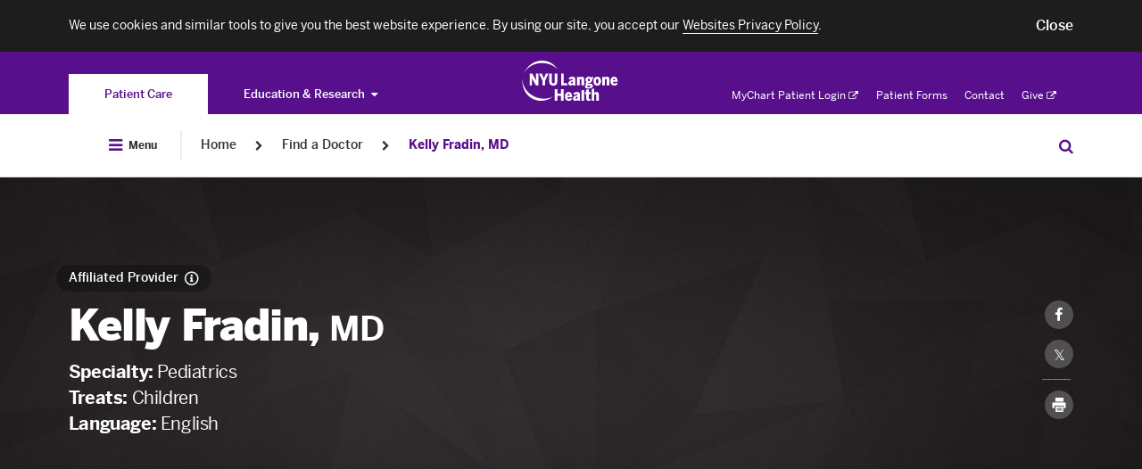

--- FILE ---
content_type: text/html; charset=UTF-8
request_url: https://nyulangone.org/doctors/1023306115/kelly-fradin
body_size: 222118
content:
<!DOCTYPE html>

	<!--[if IE 8 ]>	<html class="no-js ie8" lang="en"> <![endif]-->
	<!--[if IE 9 ]>	<html class="no-js ie9" lang="en"> <![endif]-->
	<!--[if (gt IE 9)|!(IE)]><!--> <html class="no-js" lang="en"> <!--<![endif]-->

<head>
	<meta charset="utf-8" />
	<meta http-equiv="X-UA-Compatible" content="IE=Edge" >
	<meta name="viewport" content="width=device-width, height=device-height, initial-scale=1"/>
	<meta name="format-detection" content="telephone=no" />

	    
            
<title>Kelly Fradin, MD | NYU Langone Health</title>

	<meta name="description" content="Meet doctor Kelly Fradin, MD, Pediatrician, and learn about conditions treated, training, and research at NYU Langone. Read more." /> <link rel="canonical" href="https://nyulangone.org/doctors/1023306115/kelly-fradin" />	<meta property="og:title" content="Kelly Fradin, MD" />	<meta property="og:type" content="profile" />	<meta property="og:description" content="Meet doctor Kelly Fradin, MD, Pediatrician, and learn about conditions treated, training, and research at NYU Langone. Read more." />	<meta property="twitter:card" value="summary" />	<meta property="twitter:title" value="Kelly Fradin, MD" />	<meta property="twitter:description" value="Meet doctor Kelly Fradin, MD, Pediatrician, and learn about conditions treated, training, and research at NYU Langone. Read more." />        
        
	
    <link rel="preload" as="font" crossorigin="anonymous"
          href="/bundles/nyulangoneweb/css/fonts/benton/bentonsans-bold.woff"/>
    <link rel="preload" as="font" crossorigin="anonymous"
          href="/bundles/nyulangoneweb/css/fonts/benton/bentonsans-black.woff"/>
    <link rel="preload" as="font" crossorigin="anonymous"
          href="/bundles/nyulangoneweb/css/fonts/benton/bentonsans-medium.woff"/>
    <link rel="preload" as="font" crossorigin="anonymous"
          href="/bundles/nyulangoneweb/css/fonts/benton/bentonsans-regular.woff"/>

		
	<link rel="preload stylesheet" as="style" href="/bundles/nyulangoneweb/css/nyulangone.css?ARTIFACT_VERSION=5.43-build.5956.c40d6ebce2"  media=all />

	<link rel="apple-touch-icon" href="/bundles/nyulangoneweb/images/favicons-plus/apple-touch-icon.png" />
	<link rel="icon" type="image/png" href="/bundles/nyulangoneweb/images/favicons-plus/favicon.png" />


			<script>
			window.NYU = window.NYU || {};
			window.NYU.Brightcove = {"account":"3714047748001","player_id":"r1hh9Z1aM","playlist_player_id":"r1hh9Z1aM","hero_player_id":"r1hh9Z1aM"};
		</script>									<link rel="prefetch" href="//players.brightcove.net/3714047748001/r1hh9Z1aM_default/index.min.js">
																				
	<!--[if IE 8 ]>
	<script src="/bundles/nyulangoneweb/js/assets/ie.js?ARTIFACT_VERSION=5.43-build.5956.c40d6ebce2"></script>
	<![endif]-->
	<script>
		window.NYU = window.NYU || {};
		window.NYU.SharedConfig = {"FeatureFlags":{"integrated_search":false,"pfs_2797_validate_pediatric_patients":true,"patient_auth_vuc":true,"patient_auth":true,"pfs_3698_doctor_publications_page":false,"virtual_urgent_care":true,"vuc_self_pay_option":true,"pfs_4444_pdh_image_url":true,"os_689_subscriber_info":true,"os_822_redirect_session":false,"os_771_send_pdx_analitics_phase2_data":true,"os_913_return_patient":true,"os_934_ignore_mychart_recaptcha":false,"pfs_5881_pcc_fad_treatment_filter":false,"pfs_5899_pcc_fad_language_gender_filters":false,"os_933_add_patient_coverage_during_scheduling":true,"os_933_enable_validation_form":false,"os_955_universal_link":true,"pfs_7357_empty_comdition_subpages_handling":false,"pfs_7893_switch_min_length_provider_search_autocomplete_to_two":false,"pfs_7911_use_gsearch_on_two_different_requests":false,"pfs_7972_scalable_font_size":false,"pfs_8183_wait_time_redesign":false,"pfs_8883_location_sub_page_redesign":true,"pfs_8917_specify_host_name_for_images":false,"pfs_9398_hero_use_primary_phone":true,"pfs_9440_update_credentials":true,"pfs_9617_hero_cta":true,"pfs_9639_external_arrow_alert_banner":false,"pfs_10725_ED_waittime_widget":false,"pfs_10146_video_visit_flag":true,"pfs_10180_automate_sitemap_updates_main":true,"pfs_10180_automate_sitemap_updates_conditions":true,"pfs_10180_automate_sitemap_updates_locations":true,"pfs_10180_automate_sitemap_updates_doctors":true,"pfs_10302_location_specific_alerts":true,"pfs_10341_clickable_telephone_numbers":false,"pfs_10364_ab_testing_framework":true,"pfs_10422_ab_testing_framework_collection_of_metrics":true,"pfs_10451_ab_testing_update_cookie_test_id":true,"pfs_10413_rusk_schedule_widget":false,"pfs_10531_incorrect_src_sizes":false,"pfs_10360_finalize_auto_downsize_capability_with_calc":false,"ppw_1292_update_condition_doctors_page":true,"ppw_1346_pcc_location_directory":true,"ppw_1382_analytics_location_directory":true,"ppw_2633_analytics_segment":true,"ppw_1988_disable_fertility_center_form":true,"ppw_2222_pulse_survey":true,"ppw_2284_accessiBe":true,"ppw_2471_update_profile_insurances_section":true,"ppw_2482_care_services_sitemap":true,"ppw_2866_add_video_visit_link":true,"ppw_2836_care_services_landing_page":true,"ppw_2951_care_services_virtid_to_nodeid":true,"ppw_3548_vuc_link_in_emergency_locations":true,"ppw_3633_scroll_to_top_onload":false,"ppw_1783_location_ct_fix":true,"ppw_1914_pcc_request_appointment_redirect":false,"ppw_3609_care_on_demand_insurances":true,"pfs_10480_href_tel_tag_for_all_phone":true,"os_826_nav_bar_esi":false,"bypass_fad_oauth":false,"PFS_6625_scroll_feature_landing_webview":false,"PFS_6969_login_modal_in_FAD_results_page":true,"app_bridge":false,"pfs_7823_mychart_web_integration":false,"pfs_7922_mychart_fad_integration":false,"fdr_3_remove_search_dropdown_category_labels":true,"fdr_180_remove_dropdown_delay":true,"FDR_257_fad_dropdown_new_styles":true,"fdr_17_remove_spinner_and_noresults":true,"fdr_179_specialty_lowercase":true,"fdr_1008_analytics_for_webviews":true,"fdr_1143_turn_off_login_modal":true,"fdr_1240_spec_cond_treat_default_location":true,"fdr_1722_radiology_callout_app":true,"fad_mobile_refactor":true,"fdr_2584_webpack_split_code":true,"fdr_3179_scheduling_funnel":true,"fdr_3964_update_link_to_radiology_request_form":true,"fdr_5887_remove_back_button_webview":true,"fdr_5677_new_visit_types_for_fhc_providers":false,"fdr_6164_serve_locations_in_patient_access":true,"pfs_5569_remove_analytics_brightcove_links":true,"fdr_955_find_similar_doctors":true,"fdr_1265_oauth_python_findadoc":true,"fdr_2859_video_visit_banner_on_profile_page":true,"fdr_3119_profile_locations":true,"fdr_7610_funnel_for_unavailable_doctors":false,"ppw_1978_provider_schedulable":false,"fdr_3113_dont_show_vv_banner":true,"os_1026_remove_modal_from_vuc_flow":true,"os_1223_help_patients_check_in_appointments":true,"os_1253_validate_rte_insurance":true,"os_454_submit_appointment_as_guest":true,"os_1290_discretely_document_location":true,"os_1356_modal_for_pediatrics":true,"fdr_733_minimum_age":true,"fdr_877_confirm_elegibility_copy":true,"fdr_2831_vuc_invalid_insurance_appointment_block":true,"fdr_2900_vuc_insurance_modal":true,"fdr_4187_vuc_attestation_covid_question":true},"Config":{"redirect_faculty_pattern":"https:\/\/med.nyu.edu\/faculty\/%s","live_chat_widget":{"pcc":{"buttonId":"57336000000LG52","orgId":"00D36000000rTw1","deploymentId":"57236000000LF7b","scriptSubdomain":"c.la4-c1-was","initSubdomain":"d.la4-c1-was"},"hch":{"buttonId":"57336000000LG53","orgId":"00D36000000rTw1","deploymentId":"57236000000LF7b","scriptSubdomain":"c.la4-c1-was","initSubdomain":"d.la4-c1-was"},"pcs":{"buttonId":"57336000000LG53","orgId":"00D36000000rTw1","deploymentId":"57236000000LF7b","scriptSubdomain":"c.la4-c1-was","initSubdomain":"d.la4-c1-was"}}}};
		window.NYU.RuntimeConfig = { 'isMyChartApp': false };

		
					window.nyuuninav = window.nyuuninav || {};
			window.nyuuninav.header = window.nyuuninav.header || {};
			window.nyuuninav.breadcrumbs = [{"title":"Home","link":"\/"},{"title":"Find a Doctor","link":"\/doctors"},{"title":"Kelly Fradin, MD","link":"\/doctors\/1023306115\/kelly-fradin"}];
			</script>
<script type="application/ld+json">
	{
    "@context": "http://schema.org",
    "@type": "BreadcrumbList",
    "itemListElement": [
        {
            "@type": "ListItem",
            "position": 1,
            "item": {
                "@id": "https://nyulangone.org/doctors",
                "name": "Find a Doctor"
            }
        },
        {
            "@type": "ListItem",
            "position": 2,
            "item": {
                "@id": "https://nyulangone.org/doctors/1023306115/kelly-fradin",
                "name": "Kelly Fradin, MD"
            }
        }
    ]
}
</script>

	<script src="/bundles/nyulangoneweb/js/assets/NYU_core_feature.js?ARTIFACT_VERSION=5.43-build.5956.c40d6ebce2"  defer=defer></script>


							<link rel="stylesheet" href="/s3-nav/v1/org/latest/org/privacy_banner/index.css"/>
					<link rel="stylesheet" href="/s3-nav/v1/org/latest/org/header/index.css"/>
					<link rel="stylesheet" href="/s3-nav/v1/org/latest/org/footer/index.css"/>
				

	<script src="https://cdn.jsdelivr.net/npm/validatorjs@3.22.1/dist/validator.min.js"></script>
	<script>
            // Create an alias for Validatorjs
		window.ValidatorJS = window.Validator;
	</script>
        <script src="/v2/nyulh_t.js?ARTIFACT_VERSION=5.43-build.5956.c40d6ebce2"></script>
	<script src="/bundles/nyulangoneweb/js/assets/NYU_web_segment.js?ARTIFACT_VERSION=5.43-build.5956.c40d6ebce2"></script>
    <script src="/v2/nyulh_t_shared.js?ARTIFACT_VERSION=5.43-build.5956.c40d6ebce2"></script>

</head>


<body class="
		body-with-global-navigation
">
									<script>
				window.nyuuninav = window.nyuuninav || {};
				window.nyuuninav.header = window.nyuuninav.header || {};
				window.nyuuninav.header.activeItem ='nyulmc.navigation.section.doctors';
			</script>

						<div id="privacy-banner" class="nyuuninav--privacy-banner nyuuninav--privacy-banner--hide ">
    <div class="nyuuninav--privacy-banner__container">
        <ul class="nyuuninav--privacy-banner__list">
            <li class="nyuuninav--privacy-banner__list-item">
                <div class="nyuuninav--privacy-banner__text">
                    <p class="nyuuninav--privacy-banner__text-item">
                        We use cookies and similar tools to give you the best website experience. By using our site, you accept our
                                                    <a href="https://nyulangone.org/policies-disclaimers/websites-privacy-policy"
                               class="nyuuninav--privacy-banner__text-link"
                               data-linkname="global:privacy_banner:websites_privacy_policy">
                                <span>Websites Privacy Policy</span></a>.
                                            </p>
                </div>
            </li>
            <li class="nyuuninav--privacy-banner__list-item">
                <div class="nyuuninav--privacy-banner__accept-container">
                    <button role="button" class="nyuuninav--privacy-banner__accept-button" data-linkname="global:privacy_banner:accept">
                        <span class="nyuuninav--privacy-banner__accept-button-text">Close</span>
                        </button>
                </div>
            </li>
        </ul>
    </div>
</div>
			

									<div class="nyuuninav--a11y-help-phone__wrapper">
    <a href="tel:855-698-9991" 
       class="nyuuninav--a11y-help-phone nyuuninav--visually-hidden nyuuninav--visually-hidden--focusable"
       aria-label="If you need help accessing our website, click this link to call 8 5 5 6 9 8 9 9 9 1"
       aria-live="polite">
        <span class="nyuuninav--a11y-help-phone__text">If you need help accessing our website, call 855-698-9991</span>
    </a>
</div>
<div id="skiplinkContainer" class="nyuuninav--userway-panel__wrapper" role="alert">
    <div id="skiplinkUserwayLoading" role="button" tabindex="0" aria-disabled="true"
       class="nyuuninav--userway-panel nyuuninav--userway-panel--loading nyuuninav--visually-hidden nyuuninav--visually-hidden--focusable"
       aria-live="polite">
        <span class="nyuuninav--userway-panel__text" style="border: none !important">Open accessibility Menu. Please wait while loading the accessibility menu.</span>
    </div>
    <button id="skiplinkUserwayOpen" style="visibility:hidden"
       class="nyuuninav--userway-panel nyuuninav--userway-panel--pass nyuuninav--visually-hidden nyuuninav--visually-hidden--focusable"
       aria-live="polite">
        <span class="nyuuninav--userway-panel__text" style="border: none !important">Open Accessibility Menu</span>
    </button>
    <a href="tel:855-698-9991" style="visibility:hidden"
       class="nyuuninav--userway-panel nyuuninav--userway-panel--fail nyuuninav--visually-hidden nyuuninav--visually-hidden--focusable"
       aria-live="polite">
        <span class="nyuuninav--userway-panel__text" style="border: none !important">Accessibility Menu not currently available on this page. If you need help, call <span style="whitespace:no-wrap">855-698-9991</span></span>
    </p>
</div>


<div class="nyuuninav--skip-to-main-content__wrapper">
    <a href="#main-content"
       class="nyuuninav--skip-to-main-content nyuuninav--visually-hidden nyuuninav--visually-hidden--focusable"
       aria-hidden="true"
       aria-live="polite">
        <span class="nyuuninav--skip-to-main-content__text">Skip to main content</span>
    </a>
</div>
<header class="nyuuninav--header__wrapper" role="banner" notranslate>
    <div id="nyuuninav--header" class="nyuuninav--header nyuuninav--header--sticky">
                    <span aria-hidden="true" class="nyuuninav--font-preload"></span>
                        <div class="nyuuninav--navigation nyuuninav--navigation-org">
            <div class="nyuuninav--universal-nav">
    <div class="nyuuninav--universal-nav__container">
                    <nav id="nyuuninav--global-toggle-nav" class="nyuuninav--global-toggle-nav nyuuninav--global-toggle-nav--gray"
     aria-label="NYU Langone Health sites">
                                                <div class="nyuuninav--global-toggle-nav__wrapper nyuuninav--global-toggle-nav__wrapper--active">
                                    <a href="/" class="nyuuninav--global-toggle-nav__item nyuuninav--global-toggle-nav__item--active"
                       aria-label="You are on the Patient Care site"
                            data-linkname="header:global:to_patient_care">
                        <span class="nyuuninav--global-nav-link nyuuninav--global-nav-link--active" aria-hidden="true">
                            Patient Care
                        </span>
                    </a>
                            </div>
                                            <div class="nyuuninav--global-toggle-nav__wrapper nyuuninav--global-toggle-nav__wrapper--has-dropdown">
                                    <button class="nyuuninav--global-nav-link nyuuninav--global-toggle-nav__item"
                            aria-label="Education &amp; Research"
                            aria-haspopup="true"
                            aria-expanded="false">Education &amp; Research<i class="nyuuninav--global-nav-icon"></i>
                    </button>
                    <ul class="nyuuninav--global-toggle-nav__links-wrapper">
                                                    <li class="nyuuninav--global-nav-expanded-item">
                                <a href="https://med.nyu.edu"
                                   class="nyuuninav--global-nav-expanded-item__link"
                                   aria-label="Switch to the NYU Grossman School of Medicine site"
                                        data-linkname="header:global:education_research:to_med">NYU Grossman School of Medicine</a>
                            </li>
                                                    <li class="nyuuninav--global-nav-expanded-item">
                                <a href="https://medli.nyu.edu"
                                   class="nyuuninav--global-nav-expanded-item__link"
                                   aria-label="Switch to the NYU Grossman Long Island School of Medicine site"
                                        data-linkname="header:global:education_research:to_med_li">NYU Grossman Long Island School of Medicine</a>
                            </li>
                                            </ul>
                            </div>
            </nav>
            <div class="nyuuninav--universal-nav__wrapper">
                <div class="nyuuninav--logo nyuuninav--logo--header">
                    <a class="nyuuninav--logo__image-link nyuuninav--logo__image-link--header"
                       href="/"
                       aria-label="Patient Care at NYU Langone Health - Link to home page">
                        <img class="nyuuninav--logo__image nyuuninav--logo__image--header"
                             src="[data-uri]"
                             alt="Patient Care at NYU Langone Health"
                                data-linkname="header:global:logo"/>
                    </a>
                </div>
            </div>
            <nav id="nyuuninav--universal-utility-nav" class="nyuuninav--universal-utility-nav" aria-label="Utility Menu">
            <ul class="nyuuninav--utility-nav__wrapper">
                            <li class="nyuuninav--utility-nav-item nyuuninav--utility-nav-item--external">
                    <a class="nyuuninav--utility-nav-item__link" href="https://nyulangone.app/mZtyRaRMVIb"
                         target = "_blank"
                        rel="noopener noreferrer"
                        data-linkname="header:global:my_chart">
                        MyChart Patient Login<i class="nyuuninav--utility-nav-item__link-external-icon"></i>
                            <span class="nyuuninav--visually-hidden">. Opens in a new tab</span></a>
                </li>
                            <li class="nyuuninav--utility-nav-item">
                    <a class="nyuuninav--utility-nav-item__link" href="/patient-forms"
                        
                        
                        data-linkname="header:global:patient_forms">
                        Patient Forms</a>
                </li>
                            <li class="nyuuninav--utility-nav-item">
                    <a class="nyuuninav--utility-nav-item__link" href="/contact-us"
                        
                        
                        data-linkname="header:global:contact">
                        Contact</a>
                </li>
                            <li class="nyuuninav--utility-nav-item nyuuninav--utility-nav-item--external">
                    <a class="nyuuninav--utility-nav-item__link" href="https://give.nyulangone.org/"
                         target = "_blank"
                        rel="noopener noreferrer"
                        data-linkname="header:global:give">
                        Give<i class="nyuuninav--utility-nav-item__link-external-icon"></i>
                            <span class="nyuuninav--visually-hidden">. Opens in a new tab</span></a>
                </li>
                    </ul>
    
</nav>
            </div>
</div>
<div class="nyuuninav--universal-nav nyuuninav--universal-nav--mobile">
    <div class="nyuuninav--universal-nav__container">
                    <nav id="nyuuninav--global-toggle-nav-mobile" class="nyuuninav--global-toggle-nav nyuuninav--global-toggle-nav--gray"
     aria-label="NYU Langone Health sites">
                                                                                                                                                                                                                                                                                                                                                                                
        <div class="nyuuninav--global-toggle-nav-mobile__container">
            <div class="nyuuninav--global-toggle-nav-mobile__button-wrapper">
                <span class="nyuuninav--global-toggle-nav-mobile-expanded-menu-title">
                    Patient Care
                </span>
                <button class="nyuuninav--global-toggle-nav-mobile-button-without-title"
                        aria-expanded="false"
                        aria-haspopup="true"
                        aria-label="Patient Care">
                    <i class="nyuuninav--global-toggle-nav-mobile-button-without-title__icon"></i>
                </button>
                <button class="nyuuninav--global-toggle-nav-mobile-button-with-title"
                        aria-expanded="true"
                        aria-haspopup="true"
                        aria-label="Patient Care">
                    Patient Care
                    <i class="nyuuninav--global-toggle-nav-mobile-button-with-title__icon"></i>
                </button>
            </div>
        </div>
        <div class="nyuuninav--global-toggle-nav-mobile__wrapper">
            <div class="nyuuninav--global-toggle-nav-mobile__title-wrapper">
                <div class="nyuuninav--global-toggle-nav-mobile__title-container">
                    <p class="nyuuninav--global-toggle-nav-mobile__title">
                        Explore NYU Langone Health
                    </p>
                </div>
            </div>
            <div class="nyuuninav--global-toggle-nav-mobile__list-container">
                <ul class="nyuuninav--global-toggle-nav-mobile__list">
                                            <li class="nyuuninav--global-toggle-nav-mobile__item">
                            <a class="nyuuninav--global-toggle-nav-mobile__link nyuuninav--global-toggle-nav-mobile__link--active"
                               href="/"
                               aria-label="Patient Care"
                               data-linkname="header:global:to_patient_care">
                                Patient Care
                            </a>
                        </li>
                                            <li class="nyuuninav--global-toggle-nav-mobile__item">
                            <a class="nyuuninav--global-toggle-nav-mobile__link"
                               href="https://med.nyu.edu"
                               aria-label="NYU Grossman School of Medicine"
                               data-linkname="header:global:education_research:to_med">
                                NYU Grossman School of Medicine
                            </a>
                        </li>
                                            <li class="nyuuninav--global-toggle-nav-mobile__item">
                            <a class="nyuuninav--global-toggle-nav-mobile__link"
                               href="https://medli.nyu.edu"
                               aria-label="NYU Grossman Long Island School of Medicine"
                               data-linkname="header:global:education_research:to_med_li">
                                NYU Grossman Long Island School of Medicine
                            </a>
                        </li>
                                    </ul>
            </div>
        </div>
    </nav>
                <div class="nyuuninav--universal-nav__wrapper">
                        <div class="nyuuninav--universal-nav__menu-container">
                <button id="nyuuninav--universal-nav__menu" class="nyuuninav--universal-nav__menu"
                        aria-label="Open Menu"
                        aria-expanded="false"
                        data-linkname="header:global:open"
                        data-js-analytics-expanded="header:global:close">
                    <span class="nyuuninav--visually-hidden">Open Menu</span>
                </button>
            </div>
            <div class="nyuuninav--logo nyuuninav--logo--header">
                <a class="nyuuninav--logo__image-link nyuuninav--logo__image-link--header"
                   href="/"
                   aria-label="Patient Care at NYU Langone Health - Link to home page">
                    <img class="nyuuninav--logo__image nyuuninav--logo__image--header"
                         src="[data-uri]"
                         alt="Patient Care at NYU Langone Health - logo"
                         data-linkname="header:global:logo"/>
                </a>
            </div>
                        <button id="nyuuninav--universal-nav__search" class="nyuuninav--universal-nav__search"
                    aria-expanded="false"
                    aria-label="Search Patient Care"
                    data-linkname="header:global:search:start">
                <span class="nyuuninav--visually-hidden">Search Education & Research</span>
            </button>
                                    <span class="nyuuninav--universal-nav__search-indicator"></span>
        </div>
                <div id="nyuuninav--back-menu" class="nyuuninav--back-menu">
            <div class="nyuuninav--back-menu__container">
                <button id="nyuuninav--back-menu__button" class="nyuuninav--back-menu__button" aria-label="Back">
                    <span class="nyuuninav--back-menu__link" aria-hidden="true">
                        Back
                    </span>
                </button>
            </div>
        </div>
            </div>
</div>
                            <div class="nyuuninav--bottom-breadcrumbs"></div>
                        <div class="nyuuninav--bottom-navigation">
                <div class="nyuuninav--global-nav">
    <div class="nyuuninav--global-nav__container">
                                        <nav aria-label="Breadcrumb" class="nyuuninav--breadcrumbs">
                            <div class="nyuuninav--breadcrumbs__menu-container">
                                <button id="nyuuninav--breadcrumbs__menu" class="nyuuninav--breadcrumbs__menu"
                                        aria-label="Open Menu"
                                        aria-expanded="false"
                                        data-linkname="header:global:open"
                                        data-js-analytics-expanded="header:global:close">
                                    <i class="nyuuninav--breadcrumbs__menu-icon"></i>
                                    <span class="nyuuninav--breadcrumbs__menu-copy">
                                        Menu
                                    </span>
                                    <span class="nyuuninav--visually-hidden">Open Menu</span>
                                </button>
                            </div>
                            <div class="nyuuninav--breadcrumbs__divider"></div>
                        </nav>
                                                    <div class="nyuuninav--breadcrumbs__overlay">
                            <div class="nyuuninav--breadcrumbs__background"></div>
                            <div class="nyuuninav--breadcrumbs__modal-wrapper">
                                <div class="nyuuninav--modal-breadcrumbs-menu nyuuninav--modal-breadcrumbs-menu--default">
                                    <div class="nyuuninav--modal-breadcrumbs-menu__hamburger-container">
                                        <button id="nyuuninav--modal-breadcrumbs-menu__hamburger" class="nyuuninav--modal-breadcrumbs-menu__hamburger"
                                                aria-label="Close Menu"
                                                aria-expanded="true"
                                                data-linkname="header:global:open"
                                                data-js-analytics-expanded="header:global:close">
                                            <i class="nyuuninav--modal-breadcrumbs-menu__icon"></i>
                                            <span class="nyuuninav--modal-breadcrumbs-menu__copy">
                                            Close
                                        </span>
                                            <span class="nyuuninav--visually-hidden">Close Menu</span>
                                        </button>
                                    </div>
                                    <div class="nyuuninav--primary-nav-breadcrumbs nyuuninav--primary-nav-breadcrumbs--show">
                                                    <ul id="nyuuninav--primary-nav" class="nyuuninav--primary-nav"
    role="menubar" aria-label="Primary Menu">
                        <li class="nyuuninav--primary-nav-item" data-section="nyulmc.navigation.section.doctors">
                <div class="nyuuninav--primary-nav-item__link-wrapper">
                    <a href="/doctors" class="nyuuninav--primary-nav-item__link"
                            data-linkname="header:global:doctors">
                        <span class="nyuuninav--primary-nav-item__copy-wrapper">Find a Doctor</span>
                        <span class="nyuuninav--primary-nav-item__active-link-border"></span>
                    </a>
                </div>
            </li>
                                            <li class="nyuuninav--primary-nav-item nyuuninav--primary-nav-item--has-menu" data-section="nyulmc.navigation.section.care_services">
                                <div class="nyuuninav--primary-nav-item__link-wrapper">
                    <a href="/care-services" class="nyuuninav--primary-nav-item__link"
                       data-linkname="header:global:care_services">
                        <span class="nyuuninav--primary-nav-item__copy-wrapper">Care &amp; Services</span>
                        <span class="nyuuninav--primary-nav-item__active-link-border"></span>
                    </a>
                    <button class="nyuuninav--primary-nav-item__link-dropdown-button"
                            aria-label="Care &amp; Services"
                            aria-haspopup="true" aria-expanded="false"
                            id="Care---Services-megamenu-button"
                            aria-controls="Care &amp; Services-megamenu">
                        <i class="nyuuninav--primary-nav-item__link-dropdown-icon" aria-hidden="true"></i>
                        <span class="nyuuninav--visually-hidden">Care &amp; Services</span>
                    </button>
                </div>
                                                <div class="nyuuninav--primary-nav-item__mega-menu"
                     id="Care---Services-megamenu"
                     >
                    <div class="nyuuninav--primary-nav-item__container">
                                                    <div class="nyuuninav--primary-nav-item__wrapper">
    <div class="nyuuninav--mega-menu-item nyuuninav--mega-menu-item--teaser">
        <div class="nyuuninav--mega-menu-item__wrapper nyuuninav--mega-menu-item__wrapper--first">
            <h3 class="nyuuninav--mega-menu-item__teaser-title">
                Care &amp; Services
            </h3>
            <p class="nyuuninav--mega-menu-item__teaser-copy">
                We offer the highest quality of care and expertise in all specialty care areas.
            </p>
            <a role="menuitem" class="nyuuninav--mega-menu-item__teaser-link" href="/care-services"
                rel="nofollow"
                data-linkname="header:global:care_services:explore_all">Explore Our Services<i class="nyuuninav--mega-menu-item__teaser-link-icon"></i></a>

        </div>
    </div>
            <div class="nyuuninav--mega-menu-item__tablet-wrapper">
                <div id="mega-menu__SpecialtyCare" class="nyuuninav--mega-menu-item nyuuninav--mega-menu-item--single ">
                                                            <div class="nyuuninav--mega-menu-item__wrapper">
            <div class="nyuuninav--mega-menu-item__title">
                        <span class="nyuuninav--mega-menu-item__title-label">
                            Specialty Care
                        </span>
                    </div><div class="nyuuninav--mega-menu-item__list">
                                                                    <div class="nyuuninav--mega-menu-item__column"><div class="nyuuninav--mega-menu-item__link-wrapper"><a role="menuitem" class="nyuuninav--mega-menu-item__link" href="/care-services/brain-spine-care"
                                            
                                            
                                            
                                            data-linkname="header:global:care_services:specialty_care:brain_spine_care">
                                            Brain &amp; Spine Care</a>
                                    </div><div class="nyuuninav--mega-menu-item__link-wrapper"><a role="menuitem" class="nyuuninav--mega-menu-item__link" href="/care-services/cancer-care"
                                            
                                            
                                            
                                            data-linkname="header:global:care_services:specialty_care:cancer-care">
                                            Cancer Care</a>
                                    </div><div class="nyuuninav--mega-menu-item__link-wrapper"><a role="menuitem" class="nyuuninav--mega-menu-item__link" href="/care-services/nyu-langone-heart"
                                            
                                            
                                            
                                            data-linkname="header:global:care_services:specialty_care:heart">
                                            NYU Langone Heart</a>
                                    </div><div class="nyuuninav--mega-menu-item__link-wrapper"><a role="menuitem" class="nyuuninav--mega-menu-item__link" href="/care-services/nyu-langone-orthopedics"
                                            
                                            
                                            
                                            data-linkname="header:global:care_services:specialty_care:orthopedicc_surgery">
                                            NYU Langone Orthopedics</a>
                                    </div><div class="nyuuninav--mega-menu-item__link-wrapper"><a role="menuitem" class="nyuuninav--mega-menu-item__link" href="/locations/hassenfeld-childrens-hospital"
                                            
                                            
                                            
                                            data-linkname="header:global:care_services:specialty_care:pediatrics">
                                            Pediatrics &amp; Hassenfeld Children&#039;s Hospital</a>
                                    </div><div class="nyuuninav--mega-menu-item__link-wrapper"><a role="menuitem" class="nyuuninav--mega-menu-item__link" href="/care-services/primary-care-services"
                                            
                                            
                                            
                                            data-linkname="header:global:care_services:specialty_care:primary_care">
                                            Primary Care</a>
                                    </div><div class="nyuuninav--mega-menu-item__link-wrapper"><a role="menuitem" class="nyuuninav--mega-menu-item__link" href="/care-services/womens-health"
                                            
                                            
                                            
                                            data-linkname="header:global:care_services:specialty_care:obstectrics_gynecology">
                                            Women&#039;s Health</a>
                                    </div><div class="nyuuninav--mega-menu-item__link-wrapper">
                                    <a role="menuitem" class="nyuuninav--mega-menu-item__teaser-link" href="/care-services"
                                        rel="nofollow"
                                        data-linkname="header:global:care_services:specialty_care:view_all">View All Services<i class="nyuuninav--mega-menu-item__teaser-link-icon"></i></a>
                                </div></div>
                                                            </div>
                                                                                                                                                                                                                                                                                                                                                                                                                                                                            <div class="nyuuninav--mega-menu-item__additional-list">
                                                                    <div class="nyuuninav--mega-menu-item__column"><div class="nyuuninav--mega-menu-item__link-wrapper"><a role="menuitem" class="nyuuninav--mega-menu-item__link" href="/care-services/brain-spine-care"
                                            
                                            
                                            
                                            data-linkname="header:global:care_services:specialty_care:brain_spine_care">
                                            Brain &amp; Spine Care</a>
                                    </div><div class="nyuuninav--mega-menu-item__link-wrapper"><a role="menuitem" class="nyuuninav--mega-menu-item__link" href="/care-services/cancer-care"
                                            
                                            
                                            
                                            data-linkname="header:global:care_services:specialty_care:cancer-care">
                                            Cancer Care</a>
                                    </div><div class="nyuuninav--mega-menu-item__link-wrapper"><a role="menuitem" class="nyuuninav--mega-menu-item__link" href="/care-services/nyu-langone-heart"
                                            
                                            
                                            
                                            data-linkname="header:global:care_services:specialty_care:heart">
                                            NYU Langone Heart</a>
                                    </div><div class="nyuuninav--mega-menu-item__link-wrapper"><a role="menuitem" class="nyuuninav--mega-menu-item__link" href="/care-services/nyu-langone-orthopedics"
                                            
                                            
                                            
                                            data-linkname="header:global:care_services:specialty_care:orthopedicc_surgery">
                                            NYU Langone Orthopedics</a>
                                    </div><div class="nyuuninav--mega-menu-item__link-wrapper"><a role="menuitem" class="nyuuninav--mega-menu-item__link" href="/locations/hassenfeld-childrens-hospital"
                                            
                                            
                                            
                                            data-linkname="header:global:care_services:specialty_care:pediatrics">
                                            Pediatrics &amp; Hassenfeld Children&#039;s Hospital</a>
                                    </div><div class="nyuuninav--mega-menu-item__link-wrapper"><a role="menuitem" class="nyuuninav--mega-menu-item__link" href="/care-services/primary-care-services"
                                            
                                            
                                            
                                            data-linkname="header:global:care_services:specialty_care:primary_care">
                                            Primary Care</a>
                                    </div><div class="nyuuninav--mega-menu-item__link-wrapper"><a role="menuitem" class="nyuuninav--mega-menu-item__link" href="/care-services/womens-health"
                                            
                                            
                                            
                                            data-linkname="header:global:care_services:specialty_care:obstectrics_gynecology">
                                            Women&#039;s Health</a>
                                    </div><div class="nyuuninav--mega-menu-item__link-wrapper">
                                    <a role="menuitem" class="nyuuninav--mega-menu-item__teaser-link" href="/care-services"
                                        rel="nofollow"
                                        data-linkname="header:global:care_services:specialty_care:view_all">View All Services<i class="nyuuninav--mega-menu-item__teaser-link-icon"></i></a>
                                </div></div>
                        
                                    </div>
            </div>
    </div>
        <div id="mega-menu__Same-DayCare" class="nyuuninav--mega-menu-item nyuuninav--mega-menu-item--single ">
                                                            <div class="nyuuninav--mega-menu-item__wrapper">
            <div class="nyuuninav--mega-menu-item__title">
                        <span class="nyuuninav--mega-menu-item__title-label">
                            Same-Day Care
                        </span>
                    </div><div class="nyuuninav--mega-menu-item__list">
                                                                    <div class="nyuuninav--mega-menu-item__column"><div class="nyuuninav--mega-menu-item__link-wrapper"><a role="menuitem" class="nyuuninav--mega-menu-item__link" href="/care-services/care-on-demand"
                                            
                                            
                                            
                                            data-linkname="header:global:care_services:urgent_and_emergency_care:care_on_demand">
                                            Care on Demand</a>
                                    </div><div class="nyuuninav--mega-menu-item__link-wrapper"><a role="menuitem" class="nyuuninav--mega-menu-item__link" href="/care-services/emergency-care"
                                            
                                            
                                            
                                            data-linkname="header:global:care_services:urgent_and_emergency_care:emergency_care">
                                            Emergency Care</a>
                                    </div><div class="nyuuninav--mega-menu-item__link-wrapper"><a role="menuitem" class="nyuuninav--mega-menu-item__link" href="/care-services/urgent-care"
                                            
                                            
                                            
                                            data-linkname="header:global:care_services:urgent_and_emergency_care:urgent_care">
                                            Urgent Care</a>
                                    </div><div class="nyuuninav--mega-menu-item__link-wrapper"><a role="menuitem" class="nyuuninav--mega-menu-item__link" href="/locations/virtual-urgent-care"
                                            
                                            
                                            
                                            data-linkname="header:global:care_services:urgent_and_emergency_care:virtual_urgent_care">
                                            Virtual Urgent Care</a>
                                    </div></div>
                                                            </div>
                                                                                                                                                                                                                                                                                                                                        <div class="nyuuninav--mega-menu-item__additional-list">
                                                                    <div class="nyuuninav--mega-menu-item__column"><div class="nyuuninav--mega-menu-item__link-wrapper"><a role="menuitem" class="nyuuninav--mega-menu-item__link" href="/care-services/care-on-demand"
                                            
                                            
                                            
                                            data-linkname="header:global:care_services:urgent_and_emergency_care:care_on_demand">
                                            Care on Demand</a>
                                    </div><div class="nyuuninav--mega-menu-item__link-wrapper"><a role="menuitem" class="nyuuninav--mega-menu-item__link" href="/care-services/emergency-care"
                                            
                                            
                                            
                                            data-linkname="header:global:care_services:urgent_and_emergency_care:emergency_care">
                                            Emergency Care</a>
                                    </div><div class="nyuuninav--mega-menu-item__link-wrapper"><a role="menuitem" class="nyuuninav--mega-menu-item__link" href="/care-services/urgent-care"
                                            
                                            
                                            
                                            data-linkname="header:global:care_services:urgent_and_emergency_care:urgent_care">
                                            Urgent Care</a>
                                    </div><div class="nyuuninav--mega-menu-item__link-wrapper"><a role="menuitem" class="nyuuninav--mega-menu-item__link" href="/locations/virtual-urgent-care"
                                            
                                            
                                            
                                            data-linkname="header:global:care_services:urgent_and_emergency_care:virtual_urgent_care">
                                            Virtual Urgent Care</a>
                                    </div></div>
                        
                                    </div>
            </div>
    </div>
        <div id="mega-menu__ImagingServices" class="nyuuninav--mega-menu-item nyuuninav--mega-menu-item--single nyuuninav--mega-menu-item__subteaser">
                                                            <div class="nyuuninav--mega-menu-item__wrapper">
            <div class="nyuuninav--mega-menu-item__title">
                        <span class="nyuuninav--mega-menu-item__title-label">
                            Imaging Services
                        </span>
                    </div><div class="nyuuninav--mega-menu-item__list">
                                                                    <div class="nyuuninav--mega-menu-item__column"><p class=nyuuninav--mega-menu-item__copy>
                                    Our radiology experts offer imaging services from CT and MRI scans to ultrasound and X-ray throughout the New York City area. Learn about our imaging services and how to schedule an appointment.
                            </p><div class="nyuuninav--mega-menu-item__link-wrapper">
                                    <a role="menuitem" class="nyuuninav--mega-menu-item__teaser-link" href="/care-services/imaging-services"
                                        
                                        data-linkname="header:global:care_services:imaging_services:view_all">View Imaging Services<i class="nyuuninav--mega-menu-item__teaser-link-icon"></i></a>
                                </div></div>
                                                            </div>
                                                                                                                                                        <div class="nyuuninav--mega-menu-item__additional-list">
                                                                    <div class="nyuuninav--mega-menu-item__column"><p class=nyuuninav--mega-menu-item__copy>
                                    Our radiology experts offer imaging services from CT and MRI scans to ultrasound and X-ray throughout the New York City area. Learn about our imaging services and how to schedule an appointment.
                            </p><div class="nyuuninav--mega-menu-item__link-wrapper">
                                    <a role="menuitem" class="nyuuninav--mega-menu-item__teaser-link" href="/care-services/imaging-services"
                                        
                                        data-linkname="header:global:care_services:imaging_services:view_all">View Imaging Services<i class="nyuuninav--mega-menu-item__teaser-link-icon"></i></a>
                                </div></div>
                        
                                    </div>
            </div>
    </div>
        <div id="mega-menu__DigitalServices" class="nyuuninav--mega-menu-item nyuuninav--mega-menu-item--single ">
                                                            <div class="nyuuninav--mega-menu-item__wrapper">
            <div class="nyuuninav--mega-menu-item__title">
                        <span class="nyuuninav--mega-menu-item__title-label">
                            Digital Services
                        </span>
                    </div><div class="nyuuninav--mega-menu-item__list">
                                                                    <div class="nyuuninav--mega-menu-item__column"><div class="nyuuninav--mega-menu-item__link-wrapper"><a role="menuitem" class="nyuuninav--mega-menu-item__link" href="https://nyulangone.app/mZtyRaRMVIb"
                                            
                                            
                                            
                                            data-linkname="header:global:care_services:mychart_patient_login">
                                            MyChart Patient Login</a>
                                    </div><div class="nyuuninav--mega-menu-item__link-wrapper"><a role="menuitem" class="nyuuninav--mega-menu-item__link" href="/apps/nyu-langone-health-app?cid=ocp_org_hp_fw_banner_right_vuc&amp;_branch_match_id=933446481085886260&amp;_branch_referrer=H4sIAAAAAAAAA8soKSkottLXz6sszUnMS8%2FPS9VLLCjQy8nMy9bPLXIMLXL1SM%2BMAgBLYe0OJgAAAA%3D%3D"
                                            
                                            
                                            
                                            data-linkname="header:global:care_services:nyu_langone_health_app">
                                            NYU Langone Health App</a>
                                    </div><div class="nyuuninav--mega-menu-item__link-wrapper"><a role="menuitem" class="nyuuninav--mega-menu-item__link" href="/care-services/video-doctor-visits"
                                            
                                            
                                            
                                            data-linkname="header:global:care_services:video_doctor_visits">
                                            Video Doctor Visits</a>
                                    </div></div>
                                                            </div>
                                                                                                                                                                                                                                                                                            <div class="nyuuninav--mega-menu-item__additional-list">
                                                                    <div class="nyuuninav--mega-menu-item__column"><div class="nyuuninav--mega-menu-item__link-wrapper"><a role="menuitem" class="nyuuninav--mega-menu-item__link" href="https://nyulangone.app/mZtyRaRMVIb"
                                            
                                            
                                            
                                            data-linkname="header:global:care_services:mychart_patient_login">
                                            MyChart Patient Login</a>
                                    </div><div class="nyuuninav--mega-menu-item__link-wrapper"><a role="menuitem" class="nyuuninav--mega-menu-item__link" href="/apps/nyu-langone-health-app?cid=ocp_org_hp_fw_banner_right_vuc&amp;_branch_match_id=933446481085886260&amp;_branch_referrer=H4sIAAAAAAAAA8soKSkottLXz6sszUnMS8%2FPS9VLLCjQy8nMy9bPLXIMLXL1SM%2BMAgBLYe0OJgAAAA%3D%3D"
                                            
                                            
                                            
                                            data-linkname="header:global:care_services:nyu_langone_health_app">
                                            NYU Langone Health App</a>
                                    </div><div class="nyuuninav--mega-menu-item__link-wrapper"><a role="menuitem" class="nyuuninav--mega-menu-item__link" href="/care-services/video-doctor-visits"
                                            
                                            
                                            
                                            data-linkname="header:global:care_services:video_doctor_visits">
                                            Video Doctor Visits</a>
                                    </div></div>
                        
                                    </div>
            </div>
    </div>
    </div>
</div>
                                            </div>
                </div>
                            </li>
                                            <li class="nyuuninav--primary-nav-item nyuuninav--primary-nav-item--has-menu" data-section="nyulmc.navigation.section.locations">
                                <div class="nyuuninav--primary-nav-item__link-wrapper">
                    <a href="/locations" class="nyuuninav--primary-nav-item__link"
                       data-linkname="header:global:locations">
                        <span class="nyuuninav--primary-nav-item__copy-wrapper">Locations</span>
                        <span class="nyuuninav--primary-nav-item__active-link-border"></span>
                    </a>
                    <button class="nyuuninav--primary-nav-item__link-dropdown-button"
                            aria-label="Locations"
                            aria-haspopup="true" aria-expanded="false"
                            id="Locations-megamenu-button"
                            aria-controls="Locations-megamenu">
                        <i class="nyuuninav--primary-nav-item__link-dropdown-icon" aria-hidden="true"></i>
                        <span class="nyuuninav--visually-hidden">Locations</span>
                    </button>
                </div>
                                                <div class="nyuuninav--primary-nav-item__mega-menu"
                     id="Locations-megamenu"
                     >
                    <div class="nyuuninav--primary-nav-item__container">
                                                    <div class="nyuuninav--primary-nav-item__wrapper">
    <div class="nyuuninav--mega-menu-item nyuuninav--mega-menu-item--teaser">
        <div class="nyuuninav--mega-menu-item__wrapper nyuuninav--mega-menu-item__wrapper--first">
            <h3 class="nyuuninav--mega-menu-item__teaser-title">
                Locations
            </h3>
            <p class="nyuuninav--mega-menu-item__teaser-copy">
                Find care close to you at our locations throughout the New York City area and in Florida.
            </p>
            <a role="menuitem" class="nyuuninav--mega-menu-item__teaser-link" href="/locations/directory"
                
                data-linkname="header:global:locations:view_all">Find a Location<i class="nyuuninav--mega-menu-item__teaser-link-icon"></i></a>

        </div>
    </div>
            <div class="nyuuninav--mega-menu-item__tablet-wrapper">
                <div id="mega-menu__LocationsbyRegion" class="nyuuninav--mega-menu-item nyuuninav--mega-menu-item--double ">
                                                                                                                                                                                                                                                                                                                                                                                                                                                                                                                                                                                                                                                                                                                                                                            <div class="nyuuninav--mega-menu-item__wrapper">
            <div class="nyuuninav--mega-menu-item__title">
                        <span class="nyuuninav--mega-menu-item__title-label">
                            Locations by Region
                        </span>
                    </div><div class="nyuuninav--mega-menu-item__list">
                                                                    <div class="nyuuninav--mega-menu-item__column"><div class="nyuuninav--mega-menu-item__link-wrapper"><a role="menuitem" class="nyuuninav--mega-menu-item__link" href="/locations/directory/manhattan"
                                            
                                            
                                            
                                            data-linkname="header:global:locations:directory:manhattan">
                                            Manhattan</a>
                                    </div><div class="nyuuninav--mega-menu-item__link-wrapper"><a role="menuitem" class="nyuuninav--mega-menu-item__link" href="/locations/directory/brooklyn"
                                            
                                            
                                            
                                            data-linkname="header:global:locations:directory:brooklyn">
                                            Brooklyn</a>
                                    </div><div class="nyuuninav--mega-menu-item__link-wrapper"><a role="menuitem" class="nyuuninav--mega-menu-item__link" href="/locations/directory/queens"
                                            
                                            
                                            
                                            data-linkname="header:global:locations:directory:queens">
                                            Queens</a>
                                    </div><div class="nyuuninav--mega-menu-item__link-wrapper"><a role="menuitem" class="nyuuninav--mega-menu-item__link" href="/locations/directory/staten-island"
                                            
                                            
                                            
                                            data-linkname="header:global:locations:directory:staten_island">
                                            Staten Island</a>
                                    </div><div class="nyuuninav--mega-menu-item__link-wrapper"><a role="menuitem" class="nyuuninav--mega-menu-item__link" href="/locations/directory/nassau-county"
                                            
                                            
                                            
                                            data-linkname="header:global:locations:directory:nassau_county">
                                            Nassau</a>
                                    </div><div class="nyuuninav--mega-menu-item__link-wrapper"><a role="menuitem" class="nyuuninav--mega-menu-item__link" href="/locations/directory/suffolk-county-east-end"
                                            
                                            
                                            
                                            data-linkname="header:global:locations:directory:suffolk_county_east_end">
                                            Suffolk &amp; East End</a>
                                    </div></div>
                                                                                            <div class="nyuuninav--mega-menu-item__column"><div class="nyuuninav--mega-menu-item__link-wrapper"><a role="menuitem" class="nyuuninav--mega-menu-item__link" href="/locations/directory/westchester-county"
                                            
                                            
                                            
                                            data-linkname="header:global:locations:directory:westchester_county">
                                            Westchester &amp; Hudson Valley</a>
                                    </div><div class="nyuuninav--mega-menu-item__link-wrapper"><a role="menuitem" class="nyuuninav--mega-menu-item__link" href="/locations/directory/connecticut"
                                            
                                            
                                            
                                            data-linkname="header:global:locations:directory:connecticut">
                                            Connecticut</a>
                                    </div><div class="nyuuninav--mega-menu-item__link-wrapper"><a role="menuitem" class="nyuuninav--mega-menu-item__link" href="/locations/directory/new-jersey"
                                            
                                            
                                            
                                            data-linkname="header:global:locations:directory:new_jersey">
                                            New Jersey</a>
                                    </div><div class="nyuuninav--mega-menu-item__link-wrapper"><a role="menuitem" class="nyuuninav--mega-menu-item__link" href="/locations/directory/florida"
                                            
                                            
                                            
                                            data-linkname="header:global:locations:directory:florida">
                                            Florida</a>
                                    </div></div>
                                                            </div>
                                                                                                                                                                                                                                                                                                                                                                                                                                                                                                                                                                                                                <div class="nyuuninav--mega-menu-item__additional-list">
                                                                    <div class="nyuuninav--mega-menu-item__column"><div class="nyuuninav--mega-menu-item__link-wrapper"><a role="menuitem" class="nyuuninav--mega-menu-item__link" href="/locations/directory/manhattan"
                                            
                                            
                                            
                                            data-linkname="header:global:locations:directory:manhattan">
                                            Manhattan</a>
                                    </div><div class="nyuuninav--mega-menu-item__link-wrapper"><a role="menuitem" class="nyuuninav--mega-menu-item__link" href="/locations/directory/brooklyn"
                                            
                                            
                                            
                                            data-linkname="header:global:locations:directory:brooklyn">
                                            Brooklyn</a>
                                    </div><div class="nyuuninav--mega-menu-item__link-wrapper"><a role="menuitem" class="nyuuninav--mega-menu-item__link" href="/locations/directory/queens"
                                            
                                            
                                            
                                            data-linkname="header:global:locations:directory:queens">
                                            Queens</a>
                                    </div><div class="nyuuninav--mega-menu-item__link-wrapper"><a role="menuitem" class="nyuuninav--mega-menu-item__link" href="/locations/directory/staten-island"
                                            
                                            
                                            
                                            data-linkname="header:global:locations:directory:staten_island">
                                            Staten Island</a>
                                    </div><div class="nyuuninav--mega-menu-item__link-wrapper"><a role="menuitem" class="nyuuninav--mega-menu-item__link" href="/locations/directory/nassau-county"
                                            
                                            
                                            
                                            data-linkname="header:global:locations:directory:nassau_county">
                                            Nassau</a>
                                    </div><div class="nyuuninav--mega-menu-item__link-wrapper"><a role="menuitem" class="nyuuninav--mega-menu-item__link" href="/locations/directory/suffolk-county-east-end"
                                            
                                            
                                            
                                            data-linkname="header:global:locations:directory:suffolk_county_east_end">
                                            Suffolk &amp; East End</a>
                                    </div><div class="nyuuninav--mega-menu-item__link-wrapper"><a role="menuitem" class="nyuuninav--mega-menu-item__link" href="/locations/directory/westchester-county"
                                            
                                            
                                            
                                            data-linkname="header:global:locations:directory:westchester_county">
                                            Westchester &amp; Hudson Valley</a>
                                    </div><div class="nyuuninav--mega-menu-item__link-wrapper"><a role="menuitem" class="nyuuninav--mega-menu-item__link" href="/locations/directory/connecticut"
                                            
                                            
                                            
                                            data-linkname="header:global:locations:directory:connecticut">
                                            Connecticut</a>
                                    </div><div class="nyuuninav--mega-menu-item__link-wrapper"><a role="menuitem" class="nyuuninav--mega-menu-item__link" href="/locations/directory/new-jersey"
                                            
                                            
                                            
                                            data-linkname="header:global:locations:directory:new_jersey">
                                            New Jersey</a>
                                    </div><div class="nyuuninav--mega-menu-item__link-wrapper"><a role="menuitem" class="nyuuninav--mega-menu-item__link" href="/locations/directory/florida"
                                            
                                            
                                            
                                            data-linkname="header:global:locations:directory:florida">
                                            Florida</a>
                                    </div></div>
                        
                                    </div>
            </div>
    </div>
        <div id="mega-menu__Hospitals" class="nyuuninav--mega-menu-item nyuuninav--mega-menu-item--double ">
                                                                                                                                                                                                                                                                                                                                                                                                                                                                                                                                                                            <div class="nyuuninav--mega-menu-item__wrapper">
            <div class="nyuuninav--mega-menu-item__title">
                        <span class="nyuuninav--mega-menu-item__title-label">
                            Hospitals
                        </span>
                    </div><div class="nyuuninav--mega-menu-item__list">
                                                                    <div class="nyuuninav--mega-menu-item__column"><div class="nyuuninav--mega-menu-item__link-wrapper"><a role="menuitem" class="nyuuninav--mega-menu-item__link" href="/locations/tisch-hospital"
                                            
                                            
                                            
                                            data-linkname="header:global:locations:hospital_locations:tisch_hospital">
                                            Tisch Hospital</a>
                                    </div><div class="nyuuninav--mega-menu-item__link-wrapper"><a role="menuitem" class="nyuuninav--mega-menu-item__link" href="/locations/kimmel-pavilion"
                                            
                                            
                                            
                                            data-linkname="header:global:locations:hospital_locations:kimmel_pavilion">
                                            Kimmel Pavilion</a>
                                    </div><div class="nyuuninav--mega-menu-item__link-wrapper"><a role="menuitem" class="nyuuninav--mega-menu-item__link" href="/locations/hassenfeld-childrens-hospital"
                                            
                                            
                                            
                                            data-linkname="header:global:locations:hospital_locations:hassenfeld_childrens_hospital">
                                            Hassenfeld Children&#039;s Hospital</a>
                                    </div><div class="nyuuninav--mega-menu-item__link-wrapper"><a role="menuitem" class="nyuuninav--mega-menu-item__link" href="/locations/nyu-langone-orthopedic-hospital"
                                            
                                            
                                            
                                            data-linkname="header:global:locations:hospital_locations:orthopedic_hospital">
                                            NYU Langone Orthopedic Hospital</a>
                                    </div><div class="nyuuninav--mega-menu-item__link-wrapper"><a role="menuitem" class="nyuuninav--mega-menu-item__link" href="/locations/nyu-langone-hospital-brooklyn"
                                            
                                            
                                            
                                            data-linkname="header:global:locations:hospital_locations:brooklyn_hospital">
                                            NYU Langone Hospital—Brooklyn</a>
                                    </div><div class="nyuuninav--mega-menu-item__link-wrapper"><a role="menuitem" class="nyuuninav--mega-menu-item__link" href="/locations/nyu-langone-hospital-long-island"
                                            
                                            
                                            
                                            data-linkname="header:global:locations:hospital_locations:long_island_hospital">
                                            NYU Langone Hospital—Long Island</a>
                                    </div></div>
                                                                                            <div class="nyuuninav--mega-menu-item__column"><div class="nyuuninav--mega-menu-item__link-wrapper"><a role="menuitem" class="nyuuninav--mega-menu-item__link" href="/locations/nyu-langone-hospital-suffolk"
                                            
                                            
                                            
                                            data-linkname="header:global:locations:hospital_locations:suffolk_hospital">
                                            NYU Langone Hospital—Suffolk</a>
                                    </div></div>
                                                            </div>
                                                                                                                                                                                                                                                                                                                                                                                                                                                                            <div class="nyuuninav--mega-menu-item__additional-list">
                                                                    <div class="nyuuninav--mega-menu-item__column"><div class="nyuuninav--mega-menu-item__link-wrapper"><a role="menuitem" class="nyuuninav--mega-menu-item__link" href="/locations/tisch-hospital"
                                            
                                            
                                            
                                            data-linkname="header:global:locations:hospital_locations:tisch_hospital">
                                            Tisch Hospital</a>
                                    </div><div class="nyuuninav--mega-menu-item__link-wrapper"><a role="menuitem" class="nyuuninav--mega-menu-item__link" href="/locations/kimmel-pavilion"
                                            
                                            
                                            
                                            data-linkname="header:global:locations:hospital_locations:kimmel_pavilion">
                                            Kimmel Pavilion</a>
                                    </div><div class="nyuuninav--mega-menu-item__link-wrapper"><a role="menuitem" class="nyuuninav--mega-menu-item__link" href="/locations/hassenfeld-childrens-hospital"
                                            
                                            
                                            
                                            data-linkname="header:global:locations:hospital_locations:hassenfeld_childrens_hospital">
                                            Hassenfeld Children&#039;s Hospital</a>
                                    </div><div class="nyuuninav--mega-menu-item__link-wrapper"><a role="menuitem" class="nyuuninav--mega-menu-item__link" href="/locations/nyu-langone-orthopedic-hospital"
                                            
                                            
                                            
                                            data-linkname="header:global:locations:hospital_locations:orthopedic_hospital">
                                            NYU Langone Orthopedic Hospital</a>
                                    </div><div class="nyuuninav--mega-menu-item__link-wrapper"><a role="menuitem" class="nyuuninav--mega-menu-item__link" href="/locations/nyu-langone-hospital-brooklyn"
                                            
                                            
                                            
                                            data-linkname="header:global:locations:hospital_locations:brooklyn_hospital">
                                            NYU Langone Hospital—Brooklyn</a>
                                    </div><div class="nyuuninav--mega-menu-item__link-wrapper"><a role="menuitem" class="nyuuninav--mega-menu-item__link" href="/locations/nyu-langone-hospital-long-island"
                                            
                                            
                                            
                                            data-linkname="header:global:locations:hospital_locations:long_island_hospital">
                                            NYU Langone Hospital—Long Island</a>
                                    </div><div class="nyuuninav--mega-menu-item__link-wrapper"><a role="menuitem" class="nyuuninav--mega-menu-item__link" href="/locations/nyu-langone-hospital-suffolk"
                                            
                                            
                                            
                                            data-linkname="header:global:locations:hospital_locations:suffolk_hospital">
                                            NYU Langone Hospital—Suffolk</a>
                                    </div></div>
                        
                                    </div>
            </div>
    </div>
    </div>
</div>
                                            </div>
                </div>
                            </li>
                                            <li class="nyuuninav--primary-nav-item nyuuninav--primary-nav-item--has-menu" data-section="nyulmc.navigation.section.conditions">
                                <div class="nyuuninav--primary-nav-item__link-wrapper">
                    <a href="/conditions" class="nyuuninav--primary-nav-item__link"
                       data-linkname="header:global:conditions">
                        <span class="nyuuninav--primary-nav-item__copy-wrapper">Conditions We Treat</span>
                        <span class="nyuuninav--primary-nav-item__active-link-border"></span>
                    </a>
                    <button class="nyuuninav--primary-nav-item__link-dropdown-button"
                            aria-label="Conditions We Treat"
                            aria-haspopup="true" aria-expanded="false"
                            id="Conditions-We-Treat-megamenu-button"
                            aria-controls="Conditions We Treat-megamenu">
                        <i class="nyuuninav--primary-nav-item__link-dropdown-icon" aria-hidden="true"></i>
                        <span class="nyuuninav--visually-hidden">Conditions We Treat</span>
                    </button>
                </div>
                                                <div class="nyuuninav--primary-nav-item__mega-menu"
                     id="Conditions-We-Treat-megamenu"
                     data-js-analytics-backbutton="header:global:conditions:back">
                    <div class="nyuuninav--primary-nav-item__container">
                                                    <div class="nyuuninav--primary-nav-item__wrapper">
    <div class="nyuuninav--mega-menu-item nyuuninav--mega-menu-item--teaser">
        <div class="nyuuninav--mega-menu-item__wrapper nyuuninav--mega-menu-item__wrapper--first">
            <h3 class="nyuuninav--mega-menu-item__teaser-title">
                Conditions We Treat
            </h3>
            <p class="nyuuninav--mega-menu-item__teaser-copy">
                Explore our approach to diagnosing and treating adults and children.
            </p>
            <a role="menuitem" class="nyuuninav--mega-menu-item__teaser-link" href="/conditions"
                rel="nofollow"
                data-linkname="header:global:conditions:view_all_conditions">View All Conditions<i class="nyuuninav--mega-menu-item__teaser-link-icon"></i></a>

        </div>
    </div>
            <div class="nyuuninav--mega-menu-item__tablet-wrapper">
                <div id="mega-menu__CommonCategories" class="nyuuninav--mega-menu-item nyuuninav--mega-menu-item--triple ">
                                                                                                                                                                                                                                                                                                                                                                                                                                                                                                                                                                                                                                                                                                                                                                                                                                                                                                                                                                                                                                                                                                                                                                                                                                                                                                                                                                                                                                                                                                                                                                                                                                                                                                                                                                                                                                                                                                                                                                                                                                                                                                                                                                                                                                                                                                                                                                                                                                                                                                                                                                                                                                                                                                                                                                                                                                                                                                                                                                                                                                                                        <div class="nyuuninav--mega-menu-item__wrapper">
            <div class="nyuuninav--mega-menu-item__title">
                        <span class="nyuuninav--mega-menu-item__title-label">
                            Common Categories
                        </span>
                    </div><div class="nyuuninav--mega-menu-item__list">
                                                                    <div class="nyuuninav--mega-menu-item__column"><div class="nyuuninav--mega-menu-item__link-wrapper"><a role="menuitem" class="nyuuninav--mega-menu-item__link" href="/conditions/areas-of-expertise/airway-breathing-lung"
                                            
                                            
                                            
                                            data-linkname="header:global:conditions:airway_breathing_lung_conditions">
                                            Airway, Breathing &amp; Lung Conditions</a>
                                    </div><div class="nyuuninav--mega-menu-item__link-wrapper"><a role="menuitem" class="nyuuninav--mega-menu-item__link" href="/conditions/areas-of-expertise/bone-joint-muscle"
                                            
                                            
                                            
                                            data-linkname="header:global:conditions:bone_joint_muscle_disorders">
                                            Bone, Joint &amp; Muscle Disorders</a>
                                    </div><div class="nyuuninav--mega-menu-item__link-wrapper"><a role="menuitem" class="nyuuninav--mega-menu-item__link" href="/conditions/areas-of-expertise/brain-nervous-system"
                                            
                                            
                                            
                                            data-linkname="header:global:conditions:brain_nervous_system_disorders">
                                            Brain &amp; Nervous System Disorders</a>
                                    </div><div class="nyuuninav--mega-menu-item__link-wrapper"><a role="menuitem" class="nyuuninav--mega-menu-item__link" href="/conditions/areas-of-expertise/cancers-tumors-blood-disorders"
                                            
                                            
                                            
                                            data-linkname="header:global:conditions:cancers_tumors_blood_disorders">
                                            Cancers, Tumors &amp; Blood Disorders</a>
                                    </div><div class="nyuuninav--mega-menu-item__link-wrapper"><a role="menuitem" class="nyuuninav--mega-menu-item__link" href="/conditions/areas-of-expertise/diabetes-other-endocrine"
                                            
                                            
                                            
                                            data-linkname="header:global:conditions:diabetes_other_endocrine_conditions">
                                            Diabetes &amp; Other Endocrine Conditions</a>
                                    </div><div class="nyuuninav--mega-menu-item__link-wrapper"><a role="menuitem" class="nyuuninav--mega-menu-item__link" href="/conditions/areas-of-expertise/ear-nose-throat-mouth"
                                            
                                            
                                            
                                            data-linkname="header:global:conditions:ear_nose_throat_mouth_conditions">
                                            Ear, Nose, Throat &amp; Mouth Conditions</a>
                                    </div></div>
                                                                                            <div class="nyuuninav--mega-menu-item__column"><div class="nyuuninav--mega-menu-item__link-wrapper"><a role="menuitem" class="nyuuninav--mega-menu-item__link" href="/conditions/areas-of-expertise/eye-conditions"
                                            
                                            
                                            
                                            data-linkname="header:global:conditions:eye_conditions">
                                            Eye Conditions</a>
                                    </div><div class="nyuuninav--mega-menu-item__link-wrapper"><a role="menuitem" class="nyuuninav--mega-menu-item__link" href="/conditions/areas-of-expertise/gastrointestinal-liver"
                                            
                                            
                                            
                                            data-linkname="header:global:conditions:gastrointestinal_liver_conditions">
                                            Gastrointestinal &amp; Liver Conditions</a>
                                    </div><div class="nyuuninav--mega-menu-item__link-wrapper"><a role="menuitem" class="nyuuninav--mega-menu-item__link" href="/conditions/areas-of-expertise/genetic-chromosomal"
                                            
                                            
                                            
                                            data-linkname="header:global:conditions:genetic_chromosomal_disorders">
                                            Genetic &amp; Chromosomal Disorders</a>
                                    </div><div class="nyuuninav--mega-menu-item__link-wrapper"><a role="menuitem" class="nyuuninav--mega-menu-item__link" href="/conditions/areas-of-expertise/heart-vascular"
                                            
                                            
                                            
                                            data-linkname="header:global:conditions:heart_vascular_conditions">
                                            Heart &amp; Vascular Conditions</a>
                                    </div><div class="nyuuninav--mega-menu-item__link-wrapper"><a role="menuitem" class="nyuuninav--mega-menu-item__link" href="/conditions/areas-of-expertise/immune-conditions"
                                            
                                            
                                            
                                            data-linkname="header:global:conditions:immune_system_disorders">
                                            Immune System Disorders</a>
                                    </div><div class="nyuuninav--mega-menu-item__link-wrapper"><a role="menuitem" class="nyuuninav--mega-menu-item__link" href="/conditions/areas-of-expertise/infectious-diseases"
                                            
                                            
                                            
                                            data-linkname="header:global:conditions:infectious_diseases">
                                            Infectious Diseases</a>
                                    </div></div>
                                                                                            <div class="nyuuninav--mega-menu-item__column"><div class="nyuuninav--mega-menu-item__link-wrapper"><a role="menuitem" class="nyuuninav--mega-menu-item__link" href="/conditions/areas-of-expertise/kidney-bladder-urinary"
                                            
                                            
                                            
                                            data-linkname="header:global:conditions:kidney_bladder_urinary_conditions">
                                            Kidney, Bladder &amp; Urinary Conditions</a>
                                    </div><div class="nyuuninav--mega-menu-item__link-wrapper"><a role="menuitem" class="nyuuninav--mega-menu-item__link" href="/conditions/areas-of-expertise/mental-behavioral-health"
                                            
                                            
                                            
                                            data-linkname="header:global:conditions:mental_behavioral_health">
                                            Mental &amp; Behavioral Health</a>
                                    </div><div class="nyuuninav--mega-menu-item__link-wrapper"><a role="menuitem" class="nyuuninav--mega-menu-item__link" href="/conditions/areas-of-expertise/nutrition-weight-management"
                                            
                                            
                                            
                                            data-linkname="header:global:conditions:nutrition_weight_management">
                                            Nutrition &amp; Weight Management</a>
                                    </div><div class="nyuuninav--mega-menu-item__link-wrapper"><a role="menuitem" class="nyuuninav--mega-menu-item__link" href="/conditions/areas-of-expertise/pediatric-conditions"
                                            
                                            
                                            
                                            data-linkname="header:global:conditions:pediatric_conditions">
                                            Pediatric Conditions</a>
                                    </div><div class="nyuuninav--mega-menu-item__link-wrapper"><a role="menuitem" class="nyuuninav--mega-menu-item__link" href="/conditions/areas-of-expertise/reproductive-sexual-health"
                                            
                                            
                                            
                                            data-linkname="header:global:conditions:reproductive_sexual_health">
                                            Reproductive &amp; Sexual Health</a>
                                    </div><div class="nyuuninav--mega-menu-item__link-wrapper"><a role="menuitem" class="nyuuninav--mega-menu-item__link" href="/conditions/areas-of-expertise/skin-cosmetic"
                                            
                                            
                                            
                                            data-linkname="header:global:conditions:skin_cosmetic_conditions">
                                            Skin &amp; Cosmetic Conditions</a>
                                    </div></div>
                                                            </div>
                                                                                                                                                                                                                                                                                                                                                                                                                                                                                                                                                                                                                                                                                                                                                                                                                                                                                                                                                                                                                                                                                                                                                                                                                                                                                                                                                                                                                                                                                                                                                                                                                                                                                                                                                                                                                                                                                                                                                        <div class="nyuuninav--mega-menu-item__additional-list">
                                                                    <div class="nyuuninav--mega-menu-item__column"><div class="nyuuninav--mega-menu-item__link-wrapper"><a role="menuitem" class="nyuuninav--mega-menu-item__link" href="/conditions/areas-of-expertise/airway-breathing-lung"
                                            
                                            
                                            
                                            data-linkname="header:global:conditions:airway_breathing_lung_conditions">
                                            Airway, Breathing &amp; Lung Conditions</a>
                                    </div><div class="nyuuninav--mega-menu-item__link-wrapper"><a role="menuitem" class="nyuuninav--mega-menu-item__link" href="/conditions/areas-of-expertise/bone-joint-muscle"
                                            
                                            
                                            
                                            data-linkname="header:global:conditions:bone_joint_muscle_disorders">
                                            Bone, Joint &amp; Muscle Disorders</a>
                                    </div><div class="nyuuninav--mega-menu-item__link-wrapper"><a role="menuitem" class="nyuuninav--mega-menu-item__link" href="/conditions/areas-of-expertise/brain-nervous-system"
                                            
                                            
                                            
                                            data-linkname="header:global:conditions:brain_nervous_system_disorders">
                                            Brain &amp; Nervous System Disorders</a>
                                    </div><div class="nyuuninav--mega-menu-item__link-wrapper"><a role="menuitem" class="nyuuninav--mega-menu-item__link" href="/conditions/areas-of-expertise/cancers-tumors-blood-disorders"
                                            
                                            
                                            
                                            data-linkname="header:global:conditions:cancers_tumors_blood_disorders">
                                            Cancers, Tumors &amp; Blood Disorders</a>
                                    </div><div class="nyuuninav--mega-menu-item__link-wrapper"><a role="menuitem" class="nyuuninav--mega-menu-item__link" href="/conditions/areas-of-expertise/diabetes-other-endocrine"
                                            
                                            
                                            
                                            data-linkname="header:global:conditions:diabetes_other_endocrine_conditions">
                                            Diabetes &amp; Other Endocrine Conditions</a>
                                    </div><div class="nyuuninav--mega-menu-item__link-wrapper"><a role="menuitem" class="nyuuninav--mega-menu-item__link" href="/conditions/areas-of-expertise/ear-nose-throat-mouth"
                                            
                                            
                                            
                                            data-linkname="header:global:conditions:ear_nose_throat_mouth_conditions">
                                            Ear, Nose, Throat &amp; Mouth Conditions</a>
                                    </div><div class="nyuuninav--mega-menu-item__link-wrapper"><a role="menuitem" class="nyuuninav--mega-menu-item__link" href="/conditions/areas-of-expertise/eye-conditions"
                                            
                                            
                                            
                                            data-linkname="header:global:conditions:eye_conditions">
                                            Eye Conditions</a>
                                    </div><div class="nyuuninav--mega-menu-item__link-wrapper"><a role="menuitem" class="nyuuninav--mega-menu-item__link" href="/conditions/areas-of-expertise/gastrointestinal-liver"
                                            
                                            
                                            
                                            data-linkname="header:global:conditions:gastrointestinal_liver_conditions">
                                            Gastrointestinal &amp; Liver Conditions</a>
                                    </div><div class="nyuuninav--mega-menu-item__link-wrapper"><a role="menuitem" class="nyuuninav--mega-menu-item__link" href="/conditions/areas-of-expertise/genetic-chromosomal"
                                            
                                            
                                            
                                            data-linkname="header:global:conditions:genetic_chromosomal_disorders">
                                            Genetic &amp; Chromosomal Disorders</a>
                                    </div></div>
                        
                                                                    <div class="nyuuninav--mega-menu-item__column"><div class="nyuuninav--mega-menu-item__link-wrapper"><a role="menuitem" class="nyuuninav--mega-menu-item__link" href="/conditions/areas-of-expertise/heart-vascular"
                                            
                                            
                                            
                                            data-linkname="header:global:conditions:heart_vascular_conditions">
                                            Heart &amp; Vascular Conditions</a>
                                    </div><div class="nyuuninav--mega-menu-item__link-wrapper"><a role="menuitem" class="nyuuninav--mega-menu-item__link" href="/conditions/areas-of-expertise/immune-conditions"
                                            
                                            
                                            
                                            data-linkname="header:global:conditions:immune_system_disorders">
                                            Immune System Disorders</a>
                                    </div><div class="nyuuninav--mega-menu-item__link-wrapper"><a role="menuitem" class="nyuuninav--mega-menu-item__link" href="/conditions/areas-of-expertise/infectious-diseases"
                                            
                                            
                                            
                                            data-linkname="header:global:conditions:infectious_diseases">
                                            Infectious Diseases</a>
                                    </div><div class="nyuuninav--mega-menu-item__link-wrapper"><a role="menuitem" class="nyuuninav--mega-menu-item__link" href="/conditions/areas-of-expertise/kidney-bladder-urinary"
                                            
                                            
                                            
                                            data-linkname="header:global:conditions:kidney_bladder_urinary_conditions">
                                            Kidney, Bladder &amp; Urinary Conditions</a>
                                    </div><div class="nyuuninav--mega-menu-item__link-wrapper"><a role="menuitem" class="nyuuninav--mega-menu-item__link" href="/conditions/areas-of-expertise/mental-behavioral-health"
                                            
                                            
                                            
                                            data-linkname="header:global:conditions:mental_behavioral_health">
                                            Mental &amp; Behavioral Health</a>
                                    </div><div class="nyuuninav--mega-menu-item__link-wrapper"><a role="menuitem" class="nyuuninav--mega-menu-item__link" href="/conditions/areas-of-expertise/nutrition-weight-management"
                                            
                                            
                                            
                                            data-linkname="header:global:conditions:nutrition_weight_management">
                                            Nutrition &amp; Weight Management</a>
                                    </div><div class="nyuuninav--mega-menu-item__link-wrapper"><a role="menuitem" class="nyuuninav--mega-menu-item__link" href="/conditions/areas-of-expertise/pediatric-conditions"
                                            
                                            
                                            
                                            data-linkname="header:global:conditions:pediatric_conditions">
                                            Pediatric Conditions</a>
                                    </div><div class="nyuuninav--mega-menu-item__link-wrapper"><a role="menuitem" class="nyuuninav--mega-menu-item__link" href="/conditions/areas-of-expertise/reproductive-sexual-health"
                                            
                                            
                                            
                                            data-linkname="header:global:conditions:reproductive_sexual_health">
                                            Reproductive &amp; Sexual Health</a>
                                    </div><div class="nyuuninav--mega-menu-item__link-wrapper"><a role="menuitem" class="nyuuninav--mega-menu-item__link" href="/conditions/areas-of-expertise/skin-cosmetic"
                                            
                                            
                                            
                                            data-linkname="header:global:conditions:skin_cosmetic_conditions">
                                            Skin &amp; Cosmetic Conditions</a>
                                    </div></div>
                        
                                    </div>
            </div>
    </div>
    </div>
</div>
                                            </div>
                </div>
                            </li>
                                            <li class="nyuuninav--primary-nav-item nyuuninav--primary-nav-item--has-menu" data-section="nyulmc.navigation.section.patient_family_support">
                                <div class="nyuuninav--primary-nav-item__link-wrapper">
                    <a href="/patient-family-support" class="nyuuninav--primary-nav-item__link"
                       data-linkname="header:global:patient_family_support">
                        <span class="nyuuninav--primary-nav-item__copy-wrapper">Patient &amp; Visitor Support</span>
                        <span class="nyuuninav--primary-nav-item__active-link-border"></span>
                    </a>
                    <button class="nyuuninav--primary-nav-item__link-dropdown-button"
                            aria-label="Patient &amp; Visitor Support"
                            aria-haspopup="true" aria-expanded="false"
                            id="Patient---Visitor-Support-megamenu-button"
                            aria-controls="Patient &amp; Visitor Support-megamenu">
                        <i class="nyuuninav--primary-nav-item__link-dropdown-icon" aria-hidden="true"></i>
                        <span class="nyuuninav--visually-hidden">Patient &amp; Visitor Support</span>
                    </button>
                </div>
                                                <div class="nyuuninav--primary-nav-item__mega-menu"
                     id="Patient---Visitor-Support-megamenu"
                     >
                    <div class="nyuuninav--primary-nav-item__container">
                                                    <div class="nyuuninav--primary-nav-item__wrapper">
    <div class="nyuuninav--mega-menu-item nyuuninav--mega-menu-item--teaser">
        <div class="nyuuninav--mega-menu-item__wrapper nyuuninav--mega-menu-item__wrapper--first">
            <h3 class="nyuuninav--mega-menu-item__teaser-title">
                Patient &amp; Visitor Support
            </h3>
            <p class="nyuuninav--mega-menu-item__teaser-copy">
                Learn about our support services and find information to help you before, during, and after your visit.
            </p>
            <a role="menuitem" class="nyuuninav--mega-menu-item__teaser-link" href="/patient-family-support"
                rel="nofollow"
                data-linkname="header:global:patient_family_support:view_all">View All Support<i class="nyuuninav--mega-menu-item__teaser-link-icon"></i></a>

        </div>
    </div>
            <div class="nyuuninav--mega-menu-item__tablet-wrapper">
                <div id="mega-menu__PatientInformation" class="nyuuninav--mega-menu-item nyuuninav--mega-menu-item--single ">
                                                            <div class="nyuuninav--mega-menu-item__wrapper">
            <div class="nyuuninav--mega-menu-item__title">
                        <span class="nyuuninav--mega-menu-item__title-label">
                            Patient Information
                        </span>
                    </div><div class="nyuuninav--mega-menu-item__list">
                                                                    <div class="nyuuninav--mega-menu-item__column"><div class="nyuuninav--mega-menu-item__link-wrapper"><a role="menuitem" class="nyuuninav--mega-menu-item__link" href="/patient-family-support/what-to-bring-for-your-hospital-stay"
                                            
                                            
                                            
                                            data-linkname="header:global:patient_family_support:hospital_stay">
                                            Hospital Stay</a>
                                    </div><div class="nyuuninav--mega-menu-item__link-wrapper"><a role="menuitem" class="nyuuninav--mega-menu-item__link" href="/patient-family-support/information-about-your-doctors-office-visit"
                                            
                                            
                                            
                                            data-linkname="header:global:patient_family_support:information_about_your_doctors_office_visit">
                                            Doctor&#039;s Office Visit</a>
                                    </div><div class="nyuuninav--mega-menu-item__link-wrapper"><a role="menuitem" class="nyuuninav--mega-menu-item__link" href="/patient-family-support/request-your-medical-records"
                                            
                                            
                                            
                                            data-linkname="header:global:patient_family_support:medical_records">
                                            Medical Records</a>
                                    </div><div class="nyuuninav--mega-menu-item__link-wrapper"><a role="menuitem" class="nyuuninav--mega-menu-item__link" href="/patient-family-support/sharing-requesting-access-to-nyu-langone-health-mychart"
                                            
                                            
                                            
                                            data-linkname="header:global:patient_family_support:mychart_access">
                                            MyChart Access</a>
                                    </div><div class="nyuuninav--mega-menu-item__link-wrapper"><a role="menuitem" class="nyuuninav--mega-menu-item__link" href="/patient-family-support/for-new-expecting-parents"
                                            
                                            
                                            
                                            data-linkname="header:global:patient_family_support:new_and_expecting_parents">
                                            For New &amp; Expecting Parents</a>
                                    </div><div class="nyuuninav--mega-menu-item__link-wrapper"><a role="menuitem" class="nyuuninav--mega-menu-item__link" href="/insurance-billing-financial-assistance"
                                            
                                            
                                            
                                            data-linkname="header:global:patient_family_support:insurance_billing_financial_assistance">
                                            Billing, Insurance &amp; Financial Assistance</a>
                                    </div></div>
                                                            </div>
                                                                                                                                                                                                                                                                                                                                                                                                                                <div class="nyuuninav--mega-menu-item__additional-list">
                                                                    <div class="nyuuninav--mega-menu-item__column"><div class="nyuuninav--mega-menu-item__link-wrapper"><a role="menuitem" class="nyuuninav--mega-menu-item__link" href="/patient-family-support/what-to-bring-for-your-hospital-stay"
                                            
                                            
                                            
                                            data-linkname="header:global:patient_family_support:hospital_stay">
                                            Hospital Stay</a>
                                    </div><div class="nyuuninav--mega-menu-item__link-wrapper"><a role="menuitem" class="nyuuninav--mega-menu-item__link" href="/patient-family-support/information-about-your-doctors-office-visit"
                                            
                                            
                                            
                                            data-linkname="header:global:patient_family_support:information_about_your_doctors_office_visit">
                                            Doctor&#039;s Office Visit</a>
                                    </div><div class="nyuuninav--mega-menu-item__link-wrapper"><a role="menuitem" class="nyuuninav--mega-menu-item__link" href="/patient-family-support/request-your-medical-records"
                                            
                                            
                                            
                                            data-linkname="header:global:patient_family_support:medical_records">
                                            Medical Records</a>
                                    </div><div class="nyuuninav--mega-menu-item__link-wrapper"><a role="menuitem" class="nyuuninav--mega-menu-item__link" href="/patient-family-support/sharing-requesting-access-to-nyu-langone-health-mychart"
                                            
                                            
                                            
                                            data-linkname="header:global:patient_family_support:mychart_access">
                                            MyChart Access</a>
                                    </div><div class="nyuuninav--mega-menu-item__link-wrapper"><a role="menuitem" class="nyuuninav--mega-menu-item__link" href="/patient-family-support/for-new-expecting-parents"
                                            
                                            
                                            
                                            data-linkname="header:global:patient_family_support:new_and_expecting_parents">
                                            For New &amp; Expecting Parents</a>
                                    </div><div class="nyuuninav--mega-menu-item__link-wrapper"><a role="menuitem" class="nyuuninav--mega-menu-item__link" href="/insurance-billing-financial-assistance"
                                            
                                            
                                            
                                            data-linkname="header:global:patient_family_support:insurance_billing_financial_assistance">
                                            Billing, Insurance &amp; Financial Assistance</a>
                                    </div></div>
                        
                                    </div>
            </div>
    </div>
        <div id="mega-menu__ForChildren" class="nyuuninav--mega-menu-item nyuuninav--mega-menu-item--single ">
                                                            <div class="nyuuninav--mega-menu-item__wrapper">
            <div class="nyuuninav--mega-menu-item__title">
                        <span class="nyuuninav--mega-menu-item__title-label">
                            For Children
                        </span>
                    </div><div class="nyuuninav--mega-menu-item__list">
                                                                    <div class="nyuuninav--mega-menu-item__column"><div class="nyuuninav--mega-menu-item__link-wrapper"><a role="menuitem" class="nyuuninav--mega-menu-item__link" href="/locations/hassenfeld-childrens-hospital/your-childs-visit/prepare-for-your-childs-hospital-stay"
                                            
                                            
                                            
                                            data-linkname="header:global:patient_family_support:hospital_stay_children">
                                            Hospital Stay</a>
                                    </div><div class="nyuuninav--mega-menu-item__link-wrapper"><a role="menuitem" class="nyuuninav--mega-menu-item__link" href="/locations/hassenfeld-childrens-hospital/your-childs-visit/prepare-for-your-childs-doctors-visit"
                                            
                                            
                                            
                                            data-linkname="header:global:patient_family_support:prepare_for_your_childs_doctors_visit">
                                            Doctor’s Office Visit</a>
                                    </div><div class="nyuuninav--mega-menu-item__link-wrapper"><a role="menuitem" class="nyuuninav--mega-menu-item__link" href="/locations/hassenfeld-childrens-hospital/sala-child-family-support/child-life-services"
                                            
                                            
                                            
                                            data-linkname="header:global:patient_family_support:child_life_services">
                                            Child Life Services</a>
                                    </div><div class="nyuuninav--mega-menu-item__link-wrapper"><a role="menuitem" class="nyuuninav--mega-menu-item__link" href="/locations/hassenfeld-childrens-hospital/sala-child-family-support/social-work-care-management-services-for-children"
                                            
                                            
                                            
                                            data-linkname="header:global:patient_family_support:social_work_care_management">
                                            Social Work &amp; Care Management</a>
                                    </div></div>
                                                            </div>
                                                                                                                                                                                                                                                                                                                                        <div class="nyuuninav--mega-menu-item__additional-list">
                                                                    <div class="nyuuninav--mega-menu-item__column"><div class="nyuuninav--mega-menu-item__link-wrapper"><a role="menuitem" class="nyuuninav--mega-menu-item__link" href="/locations/hassenfeld-childrens-hospital/your-childs-visit/prepare-for-your-childs-hospital-stay"
                                            
                                            
                                            
                                            data-linkname="header:global:patient_family_support:hospital_stay_children">
                                            Hospital Stay</a>
                                    </div><div class="nyuuninav--mega-menu-item__link-wrapper"><a role="menuitem" class="nyuuninav--mega-menu-item__link" href="/locations/hassenfeld-childrens-hospital/your-childs-visit/prepare-for-your-childs-doctors-visit"
                                            
                                            
                                            
                                            data-linkname="header:global:patient_family_support:prepare_for_your_childs_doctors_visit">
                                            Doctor’s Office Visit</a>
                                    </div><div class="nyuuninav--mega-menu-item__link-wrapper"><a role="menuitem" class="nyuuninav--mega-menu-item__link" href="/locations/hassenfeld-childrens-hospital/sala-child-family-support/child-life-services"
                                            
                                            
                                            
                                            data-linkname="header:global:patient_family_support:child_life_services">
                                            Child Life Services</a>
                                    </div><div class="nyuuninav--mega-menu-item__link-wrapper"><a role="menuitem" class="nyuuninav--mega-menu-item__link" href="/locations/hassenfeld-childrens-hospital/sala-child-family-support/social-work-care-management-services-for-children"
                                            
                                            
                                            
                                            data-linkname="header:global:patient_family_support:social_work_care_management">
                                            Social Work &amp; Care Management</a>
                                    </div></div>
                        
                                    </div>
            </div>
    </div>
        <div id="mega-menu__VisitorInformation" class="nyuuninav--mega-menu-item nyuuninav--mega-menu-item--single nyuuninav--mega-menu-item__subteaser">
                                                            <div class="nyuuninav--mega-menu-item__wrapper">
            <div class="nyuuninav--mega-menu-item__title">
                        <span class="nyuuninav--mega-menu-item__title-label">
                            Visitor Information
                        </span>
                    </div><div class="nyuuninav--mega-menu-item__list">
                                                                    <div class="nyuuninav--mega-menu-item__column"><p class=nyuuninav--mega-menu-item__copy>
                                    Learn more about our visiting hours and policies and how we maintain a safe environment for all.
                            </p><div class="nyuuninav--mega-menu-item__link-wrapper">
                                    <a role="menuitem" class="nyuuninav--mega-menu-item__teaser-link" href="/patient-family-support/visitor-information"
                                        
                                        data-linkname="header:global:patient_family_support:view_all">View Hours &amp; Policies<i class="nyuuninav--mega-menu-item__teaser-link-icon"></i></a>
                                </div></div>
                                                            </div>
                                                                                                                                                        <div class="nyuuninav--mega-menu-item__additional-list">
                                                                    <div class="nyuuninav--mega-menu-item__column"><p class=nyuuninav--mega-menu-item__copy>
                                    Learn more about our visiting hours and policies and how we maintain a safe environment for all.
                            </p><div class="nyuuninav--mega-menu-item__link-wrapper">
                                    <a role="menuitem" class="nyuuninav--mega-menu-item__teaser-link" href="/patient-family-support/visitor-information"
                                        
                                        data-linkname="header:global:patient_family_support:view_all">View Hours &amp; Policies<i class="nyuuninav--mega-menu-item__teaser-link-icon"></i></a>
                                </div></div>
                        
                                    </div>
            </div>
    </div>
        <div id="mega-menu__SpecializedServices" class="nyuuninav--mega-menu-item nyuuninav--mega-menu-item--single ">
                                                            <div class="nyuuninav--mega-menu-item__wrapper">
            <div class="nyuuninav--mega-menu-item__title">
                        <span class="nyuuninav--mega-menu-item__title-label">
                            Specialized Services
                        </span>
                    </div><div class="nyuuninav--mega-menu-item__list">
                                                                    <div class="nyuuninav--mega-menu-item__column"><div class="nyuuninav--mega-menu-item__link-wrapper"><a role="menuitem" class="nyuuninav--mega-menu-item__link" href="/patient-family-support/language-disability-services"
                                            
                                            
                                            
                                            data-linkname="header:global:patient_family_support:language_disability_services">
                                            Language &amp; Disability Services</a>
                                    </div><div class="nyuuninav--mega-menu-item__link-wrapper"><a role="menuitem" class="nyuuninav--mega-menu-item__link" href="/patient-family-support/caring-for-the-lgbtq-community"
                                            
                                            
                                            
                                            data-linkname="header:global:patient_family_support:caring_for_the_lgbtq_community">
                                            Caring for the LGBTQ+ Community</a>
                                    </div><div class="nyuuninav--mega-menu-item__link-wrapper"><a role="menuitem" class="nyuuninav--mega-menu-item__link" href="/patient-family-support/for-veterans-military-families"
                                            
                                            
                                            
                                            data-linkname="header:global:patient_family_support:for_veterans_military_families">
                                            Veterans &amp; Military Families</a>
                                    </div><div class="nyuuninav--mega-menu-item__link-wrapper"><a role="menuitem" class="nyuuninav--mega-menu-item__link" href="/patient-family-support/international-patient-services"
                                            
                                            
                                            
                                            data-linkname="header:global:patient_family_support:international_patient_services">
                                            International Services</a>
                                    </div></div>
                                                            </div>
                                                                                                                                                                                                                                                                                                                                        <div class="nyuuninav--mega-menu-item__additional-list">
                                                                    <div class="nyuuninav--mega-menu-item__column"><div class="nyuuninav--mega-menu-item__link-wrapper"><a role="menuitem" class="nyuuninav--mega-menu-item__link" href="/patient-family-support/language-disability-services"
                                            
                                            
                                            
                                            data-linkname="header:global:patient_family_support:language_disability_services">
                                            Language &amp; Disability Services</a>
                                    </div><div class="nyuuninav--mega-menu-item__link-wrapper"><a role="menuitem" class="nyuuninav--mega-menu-item__link" href="/patient-family-support/caring-for-the-lgbtq-community"
                                            
                                            
                                            
                                            data-linkname="header:global:patient_family_support:caring_for_the_lgbtq_community">
                                            Caring for the LGBTQ+ Community</a>
                                    </div><div class="nyuuninav--mega-menu-item__link-wrapper"><a role="menuitem" class="nyuuninav--mega-menu-item__link" href="/patient-family-support/for-veterans-military-families"
                                            
                                            
                                            
                                            data-linkname="header:global:patient_family_support:for_veterans_military_families">
                                            Veterans &amp; Military Families</a>
                                    </div><div class="nyuuninav--mega-menu-item__link-wrapper"><a role="menuitem" class="nyuuninav--mega-menu-item__link" href="/patient-family-support/international-patient-services"
                                            
                                            
                                            
                                            data-linkname="header:global:patient_family_support:international_patient_services">
                                            International Services</a>
                                    </div></div>
                        
                                    </div>
            </div>
    </div>
    </div>
</div>
                                            </div>
                </div>
                            </li>
            </ul>
        
                                    </div>
                                </div>
                            </div>
                        </div>
                                        <button class="nyuuninav--search-bar__loupe" aria-expanded="false"
                    aria-label="Search Patient Care"
                    data-linkname="header:global:search:start"
                    data-js-analytics-expanded="header:global:search:close">
                <span class="nyuuninav--visually-hidden">Search Patient Care</span>
            </button>
                                                                        <div class="nyuuninav--search-bar">
                                                                            <div id="nyuuninav--searchbar-react-portal">
                                            <div class="nyuuninav--globalnav-search-include nyuuninav--globalnav-search-include__wrapper">
                                            <div class="nyuuninav--search-box__container">
                                                <div class="nyuuninav--search-box">
                                                    <form class="nyuuninav--search-box__form" role="search" action="/search">
                                                        <label for="nyuuninav--search-box__input" class="nyuuninav--visually-hidden">Site search</label>
                                                        <input class="nyuuninav--search-box__input" id="nyuuninav--search-box__input" name="q" type="search" role="searchbox" aria-label="NYU Medical Home Search" aria-required="true" aria-invalid="false" placeholder="How can we help you?">
                                                        <button class="nyuuninav--search-box__icon" aria-label="Search Patient Care" title="Search" tabindex="-1" aria-hidden="true" data-linkname="header:global:search:submit"></button>
                                                        <button type="reset" class="nyuuninav--search-box__button-clear nyuuninav--search-box__button-clear--hide" aria-label="Clear Search" data-linkname="header:global:search:clear">
                                                            <span class="nyuuninav--visually-hidden">Clear Search</span>
                                                        </button>
                                                    </form>
                                                </div>
                                                <button aria-label="Search" class="nyuuninav--search-box__button-search" data-linkname="header:global:search:submit">
                                                    <span class="nyuuninav--search-box__button-search nyuuninav--search-box__button-search--label">search</span>
                                                </button>
                                            </div>
                                            </div>
                                        </div>
                                                                    </div>
                                                                    <span class="nyuuninav--search-bar__indicator"></span>
            </div>
            <div class="nyuuninav--global-nav__separator"></div>
    </div>
                <div class="nyuuninav--utility-nav__container">
                    <nav id="nyuuninav--utility-nav" class="nyuuninav--utility-nav" aria-label="Utility Menu">
            <ul class="nyuuninav--utility-nav__wrapper">
                            <li class="nyuuninav--utility-nav-item nyuuninav--utility-nav-item--external">
                    <a class="nyuuninav--utility-nav-item__link" href="https://nyulangone.app/mZtyRaRMVIb"
                         target = "_blank"
                        rel="noopener noreferrer"
                        data-linkname="header:global:my_chart">
                        MyChart Patient Login<i class="nyuuninav--utility-nav-item__link-external-icon"></i>
                            <span class="nyuuninav--visually-hidden">. Opens in a new tab</span></a>
                </li>
                            <li class="nyuuninav--utility-nav-item">
                    <a class="nyuuninav--utility-nav-item__link" href="/patient-forms"
                        
                        
                        data-linkname="header:global:patient_forms">
                        Patient Forms</a>
                </li>
                            <li class="nyuuninav--utility-nav-item">
                    <a class="nyuuninav--utility-nav-item__link" href="/contact-us"
                        
                        
                        data-linkname="header:global:contact">
                        Contact</a>
                </li>
                            <li class="nyuuninav--utility-nav-item nyuuninav--utility-nav-item--external">
                    <a class="nyuuninav--utility-nav-item__link" href="https://give.nyulangone.org/"
                         target = "_blank"
                        rel="noopener noreferrer"
                        data-linkname="header:global:give">
                        Give<i class="nyuuninav--utility-nav-item__link-external-icon"></i>
                            <span class="nyuuninav--visually-hidden">. Opens in a new tab</span></a>
                </li>
                    </ul>
    </nav>
                </div>
            </div>
        </div>
                    <script type="text/javascript">
          window.nyuuninav = window.nyuuninav || {};
          window.nyuuninav.breadcrumbs = window.nyuuninav.breadcrumbs || [];

          //init all elements
          var breadCrumbsRoot = document.querySelector('.nyuuninav--breadcrumbs');
          var breadCrumbsRootMobile = document.querySelector('.nyuuninav--bottom-breadcrumbs');
          var modalBreadcrumbs = document.querySelector('.nyuuninav--modal-breadcrumbs-menu');
          var breadCrumbsPrimary = document.querySelector('.nyuuninav--primary-nav-breadcrumbs');
          var primaryNav = document.querySelector('.nyuuninav--primary-nav');
          var primaryNavItems = document.querySelectorAll('.nyuuninav--primary-nav-item');
          var primaryNavLinks = document.querySelectorAll('.nyuuninav--primary-nav-item__link');
          var primaryNavChevrons = document.querySelectorAll('.nyuuninav--primary-nav-item__link-dropdown-button');
          var primaryNavChevronIcons = document.querySelectorAll('.nyuuninav--primary-nav-item__link-dropdown-icon');
          var primaryNavMegaMenu = document.querySelectorAll('.nyuuninav--primary-nav-item__mega-menu');
          var breadcrumbsContainer = document.querySelector('.nyuuninav--breadcrumbs__menu-container');

          function breadcrumbsAppearance() {
            modalBreadcrumbs.classList.remove('nyuuninav--modal-breadcrumbs-menu--default');
            breadcrumbsContainer.classList.add('nyuuninav--breadcrumbs__menu-container--show');
            breadCrumbsPrimary.classList.remove('nyuuninav--primary-nav-breadcrumbs--show');
            primaryNav.classList.add('nyuuninav--primary-nav--breadcrumbs');
            breadCrumbsRootMobile.classList.add('nyuuninav--bottom-breadcrumbs--show');

            for (var i = 0; i < primaryNavItems.length; i++) {
              primaryNavItems[i].classList.add('nyuuninav--primary-nav-item--breadcrumbs');
            }
            for (i = 0; i < primaryNavLinks.length; i++) {
              primaryNavLinks[i].classList.add('nyuuninav--primary-nav-item__link--breadcrumbs');
            }
            for (i = 0; i < primaryNavChevrons.length; i++) {
              primaryNavChevrons[i].classList.add('nyuuninav--primary-nav-item__link-dropdown-button--breadcrumbs');
            }
            for (i = 0; i < primaryNavChevronIcons.length; i++) {
              primaryNavChevronIcons[i].classList.add('nyuuninav--primary-nav-item__link-dropdown-icon--breadcrumbs');
            }
            for (i = 0; i < primaryNavMegaMenu.length; i++) {
              primaryNavMegaMenu[i].classList.add('nyuuninav--primary-nav-item__mega-menu--breadcrumbs');
            }
          }

          function breadcrumbsHiding() {
            breadCrumbsRoot.classList.remove('nyuuninav--breadcrumbs--show');
            modalBreadcrumbs.classList.add('nyuuninav--modal-breadcrumbs-menu--default');
            breadCrumbsPrimary.classList.add('nyuuninav--primary-nav-breadcrumbs--show');
            breadcrumbsContainer.classList.remove('nyuuninav--breadcrumbs__menu-container--show');
            primaryNav.classList.remove('nyuuninav--primary-nav--breadcrumbs');
            breadCrumbsRootMobile.classList.remove('nyuuninav--bottom-breadcrumbs--show');

            for (var i = 0; i < primaryNavItems.length; i++) {
              primaryNavItems[i].classList.remove('nyuuninav--primary-nav-item--breadcrumbs');
            }
            for (i = 0; i < primaryNavLinks.length; i++) {
              primaryNavLinks[i].classList.remove('nyuuninav--primary-nav-item__link--breadcrumbs');
            }
            for (i = 0; i < primaryNavChevrons.length; i++) {
              primaryNavChevrons[i].classList.remove('nyuuninav--primary-nav-item__link-dropdown-button--breadcrumbs');
            }
            for (i = 0; i < primaryNavChevronIcons.length; i++) {
              primaryNavChevronIcons[i].classList.remove('nyuuninav--primary-nav-item__link-dropdown-icon--breadcrumbs');
            }
            for (i = 0; i < primaryNavMegaMenu.length; i++) {
              primaryNavMegaMenu[i].classList.remove('nyuuninav--primary-nav-item__mega-menu--breadcrumbs');
            }
          }

          //breadcrumbs rendering on event dispatching on React pages
          window.addEventListener('nyuuninav--render-breadcrumbs', function () {
            if (document.querySelector('.nyuuninav--breadcrumbs__list')) {
              document.querySelector('.nyuuninav--breadcrumbs__list').remove();
            }
            if (document.querySelector('.nyuuninav--breadcrumbs__container')) {
              document.querySelector('.nyuuninav--breadcrumbs__container').remove();
            }
            breadcrumbs();
          });

          function analyticLink(string) {
            return string
              .toLowerCase()
              .replace(/[‘’“”"']/g, '')
              .replace(/[^a-z0-9]/ig, ' ')
              .replace(/\s+/g, ' ')
              .trim()
              .replace(/\s+/g, '_');
          }

          function checkFadBreadcrumb(string) {
            return string.match(/^\/doctors*/g);
          }

          function breadcrumbsInit() {
            breadcrumbsAppearance();

            var fadDataLinkName = 'doctors';
            var analyticCopy;
            var breadCrumbsArray = window.nyuuninav.breadcrumbs;
            var breadCrumbsList = document.createElement('ul');
            breadCrumbsList.className = 'nyuuninav--breadcrumbs__list';

            for (var i = 0; i < breadCrumbsArray.length; i++) {
              console.log(breadCrumbsArray[i]);
              var breadCrumbItem = document.createElement('li');
              breadCrumbItem.className = 'nyuuninav--breadcrumbs__item';
              var breadcrumbLink;
              if (i === breadCrumbsArray.length - 1) {
                breadcrumbLink = document.createElement('span');
                breadcrumbLink.setAttribute('tabindex', '0');
                breadcrumbLink.setAttribute('aria-current', 'page');
              } else {
                breadcrumbLink = document.createElement('a');
                breadcrumbLink.href = breadCrumbsArray[i].link;
              }
              if (i === 0) {
                breadcrumbLink.setAttribute('data-linkname', 'header:global:' + analyticLink(breadCrumbsArray[i].title));
              } else {
                analyticCopy = checkFadBreadcrumb(breadCrumbsArray[1].link) ? fadDataLinkName : analyticLink(breadCrumbsArray[1].title);
                breadcrumbLink.setAttribute('data-linkname', 'header:global:' + analyticCopy);   // Hard-coded element like Locations, Conditions and etc. or FaD by URI
              }
              breadcrumbLink.className = 'nyuuninav--breadcrumbs__link';
              breadcrumbLink.title = breadCrumbsArray[i].title;
              breadcrumbLink.setAttribute('data-nav-depth', i + 1);
              breadcrumbLink.innerHTML = breadCrumbsArray[i].title;
              var breadcrumbChevron = document.createElement('i');
              breadcrumbChevron.className = 'nyuuninav--breadcrumbs__chevron';

              breadCrumbItem.appendChild(breadcrumbLink);
              if (i === 0 || i === 1) {
                breadCrumbItem.classList.add('nyuuninav--breadcrumbs__item--full');
              }
              if (i === breadCrumbsArray.length - 1) {
                breadCrumbItem.classList.add('nyuuninav--breadcrumbs__item--active');
              } else {
                breadCrumbItem.appendChild(breadcrumbChevron);
              }
              breadCrumbsList.appendChild(breadCrumbItem);
            }
            breadCrumbsRoot.appendChild(breadCrumbsList);
            breadCrumbsRoot.classList.add('nyuuninav--breadcrumbs--show');

            //breadcrumbs mobile
            var mobileBreadCrumbsArray = breadCrumbsArray;
            var breadcrumbsMobileData = mobileBreadCrumbsArray[mobileBreadCrumbsArray.length - 2];
            var mobileBreadcrumbs = document.createElement('div');
            analyticCopy = checkFadBreadcrumb(mobileBreadCrumbsArray[1].link) ? fadDataLinkName : analyticLink(mobileBreadCrumbsArray[1].title);
            mobileBreadcrumbs.classList.add('nyuuninav--breadcrumbs__container');
            mobileBreadcrumbs.innerHTML = "<a href=" + breadcrumbsMobileData.link + " class='nyuuninav--breadcrumbs__mobile-link' >" +
              "<i class='nyuuninav--breadcrumbs__icon'></i>" + "<span class='nyuuninav--breadcrumbs__summary'>" + "Back to " +
              "<span class='nyuuninav--breadcrumbs__location'>" + breadcrumbsMobileData.title + "</span></span></a>";
            mobileBreadcrumbs
              .querySelector('.nyuuninav--breadcrumbs__mobile-link')
              .setAttribute('data-linkname', 'header:global:' + analyticCopy + ':back');   // Hard-coded element like Locations, Conditions and etc. or FaD by URI
            breadCrumbsRootMobile.appendChild(mobileBreadcrumbs);
          }

          function breadcrumbs() {
            if (window.nyuuninav.breadcrumbs && window.nyuuninav.breadcrumbs.length > 1) {
              breadcrumbsInit();
            } else {
              breadcrumbsHiding();
            }
          }
          breadcrumbs();
        </script>


        </div>
            <div id="main-content" tabindex="-1"
             class="nyuuninav--skip-to-main-content nyuuninav--skip-to-main-content--endpoint nyuuninav--visually-hidden nyuuninav--visually-hidden--focusable">
            Main content
        </div>
    </header>
						
	<main class="doctor" itemscope itemtype="http://schema.org/Physician" data-script="doctor">
		
		            

        		<div id="print-logo">
			<img alt="NYU Langone" src="/bundles/nyulangoneweb/images/logo/logo-purple.png">
		</div>
		<section class="hero redesign">        
    <div class="container hero__description-container center">

        
        
        <div class="description">				<div class="provider-badge hidden-mobile">
											<span class="provider-badge__text provider-badge__text--affiliate">Affiliated Provider</span>
						<i class="fas fa-info-circle provider-badge__icon provider-badge__icon--affiliate"></i>
						<div class="provider-badge__tooltip provider-badge__tooltip--affiliate provider-badge__tooltip--hidden">
							Affiliated providers provide medical care at an NYU Langone location or a private practice,
							and are not employed by NYU Langone Health.
						</div>
									</div>
				<h1>
					<b itemprop="name">Kelly Fradin</b>, 					<span>MD</span>
				</h1>
				<div class="provider-badge provider-badge--affiliate hidden-desktop hidden-tablet">
											<span class="provider-badge__text provider-badge__text--affiliate">Affiliated Provider</span>
						<i class="fas fa-info-circle provider-badge__icon provider-badge__icon--affiliate"></i>
						<div class="provider-badge__tooltip provider-badge__tooltip--affiliate provider-badge__tooltip--hidden">
							Affiliated providers provide medical care at an NYU Langone location or a private practice,
							and are not employed by NYU Langone Health.
						</div>
									</div>
				<ul><li class="specialty" itemscope itemtype="http://schema.org/MedicalSpecialty"><strong>Specialty: </strong><span itemprop="name">Pediatrics</span></li><li>
							<strong>Treats: </strong>
							Children
						</li><li><strong>Language: </strong>English</li>									</ul>
							</div>

                                    															                                
              																	
				
				<div class="share center" data-script="share">
																							<a
								href="https://www.facebook.com/dialog/share?app_id=209142197941368&amp;display=popup&amp;href=https://nyulangone.org/doctors/1023306115/kelly-fradin%3Fcid%3Dosc_fb_share&amp;redirect_uri=https%3A%2F%2Fnyulangone.org/close-window"
								class="facebook icon"
								data-share-url="https://nyulangone.org/doctors/1023306115/kelly-fradin"
								data-analytics-action="share-facebook"
																								title="Share through facebook">
								<span class="sr-only">Facebook. Opens in a new tab</span>
							</a>
																			<a
								href="https://twitter.com/intent/tweet?text=Kelly%20Fradin%2C%20MD&amp;url=https://nyulangone.org/doctors/1023306115/kelly-fradin%3Fcid%3Dosc_tw_share&amp;via=nyulangone"
							   	class="twitterx icon"
							   	data-analytics-action="share-twitter"
																								title="Share through twitter">𝕏
								<span class="sr-only">Twitter. Opens in a new tab</span>
							</a>
																						<hr class="print-border" />
						<a href="#" id="print-page" class="print icon" data-analytics-action="print-button"
												></a>
									</div>
			                        </div>

    <div class="hero__footer">
            </div>

</section>

		<article class="doctor-sections">

			<nav id="side-nav" data-script="sectionNav" data-bounded="true" role="navigation">
				<ul class="container jumps" data-autogenerate="true">
					<!-- content dynamically generated from # of sections -->
				</ul>
			</nav>

						
	
<section
	 id="credentials"	class="section-single accordion-wrap without-padding-bottom"
	data-nav="Credentials" >

	<div class="accordion container ">
					<h2 class="trigger"  id="credentials-title">
				<a  
					href="#credentials-content"
					data-linkname="providers:profile:left_nav:credentials"
									data-toggle="collapse"
										 aria-expanded="false"					 aria-controls="credentials-content"					tabindex="0"
								data-linkname="providers&colon;profile&colon;left&lowbar;nav&colon;credentials"
							>
					Credentials
				</a>
			</h2>
				<div  id="credentials-content" class="expand without-padding-bottom without-margin-bottom">
						<div class="content">
															<div class="content-block">
							<h5>Positions</h5>
							<ul class="academic_departments">
																											<li> Clinical Assistant Professor, <a href="https://med.nyu.edu/pediatrics" data-linkname="providers:profile:credentials:department_name" target="_blank">
												<span class="academic_departments__name">Department of Pediatrics at NYU Grossman School of Medicine</span>&nbsp;<i class="link-external-icon"></i></a>
										</li>
																	
															</ul>
						</div>
									
									<div class="content-block">
						<h5>Board Certifications</h5>
						<ul>
								    						<li>American Board of Pediatrics  -  Pediatrics, 2013</li>
	                        	                    </ul>
                    </div>
				
									<div class="content-block">
						<h5>Education and Training</h5>
						<ul>
																								<li>
																					Residency, Albert Einstein College of Medicine of Yeshiva University, Pediatrics, 2013
																			</li>
																																<li>
																					MD from Columbia University, 2010
																			</li>
																					</ul>
					</div>
				
				
				
				<div class="doctor-edit-profile__wrapper">
					<div class="doctor-edit-profile doctor-edit-profile__position ">
						<p>Is this your profile?</p>
						<a data-linkname="providers:profile:credentials:edit_profile" href="https://publicprofile.med.nyu.edu">Edit profile</a>
					</div>
				</div>

			</div>
							</div>
	</div>

	</section>

			
<section
	 id="insurances"	class="section-single accordion-wrap hide-if-empty"
	data-nav="Insurance
	" >

	<div class="accordion container ">
					<h2 class="trigger"  id="insurances-title">
				<a  
					href="#insurances-content"
					data-linkname="providers:profile:left_nav:insurance"
									data-toggle="collapse"
										 aria-expanded="false"					 aria-controls="insurances-content"					tabindex="0"
							data-linkname="providers&colon;profile&colon;left&lowbar;nav&colon;insurance"
						>
					Insurance Plans Accepted
	
				</a>
			</h2>
				<div  id="insurances-content" class="expand ">
			
						
								<!-- ESI FALLBACKED TO CURL -->    <link rel="stylesheet" href="/patient/static/css/access.css?v=2.107.0-build.2357.fdffe1f5">


<p class="profile__section__subcopy--single-line">
    Please call the office for information about accepted insurance plans.
</p>

    <script src="/patient/static/external/js/jquery.min.js?v=2.107.0-build.2357.fdffe1f5"></script>
    <script src="/patient/static/js/insurances.bundle.js?v=2.107.0-build.2357.fdffe1f5"></script>
<!-- END: ESI FALLBACKED TO CURL -->		
								<div class="hide-if-not-empty-section">
				<link rel="stylesheet" href="/patient/static/css/access.css">
				<p class="profile__section__subcopy">
					Kelly Fradin, MD does not accept insurance.
				</p>
			</div>
		
						</div>
	</div>

	</section>

			
						
            			

	
	
<section
	 id="publications"	class="section-single accordion-wrap publications-list"
	data-nav="Publications" >

	<div class="accordion container ">
					<h2 class="trigger"  id="publications-title">
				<a  
					href="#publications-content"
					data-linkname="providers:profile:left_nav:publications"
									data-toggle="collapse"
										 aria-expanded="false"					 aria-controls="publications-content"					tabindex="0"
								data-linkname="providers&colon;profile&colon;left&lowbar;nav&colon;publications"
							>
					Publications
				</a>
			</h2>
				<div  id="publications-content" class="expand ">
						<div class="content">
									<ul data-script="publicationAuthors" data-in-accordion="#publications .accordion" data-target=".publication__coauthors">											<li>
							<div class="publication">
    <div class="publication__inner">
        <div class="publication__name-wrap">
            <h3 class="publication__heading"><a href="https://www.ncbi.nlm.nih.gov/pubmed/23969538?otool=nynyumlib&amp;myncbishare=nynyumlib" class="publication__link" target="_blank" title="Obesity and symptomatic cholelithiasis in childhood: epidemiologic and case-control evidence for a strong relation">
                                    <span class="publication__name publication__name--journal">Obesity and symptomatic cholelithiasis in childhood: epidemiologic and case-control evidence for a strong relation</span>&nbsp;</a></h3>
        </div>
        <div class="publication__coauthors" title="Fradin, Kelly; Racine, Andrew D; Belamarich, Peter F">Fradin, Kelly; Racine, Andrew D; Belamarich, Peter F</div>
        <p class="publication__extra-data"><span class="italic capitalized">Journal of pediatric gastroenterology &amp; nutrition. JPGN.</span>
    2014 Jan ;
    58(1):102-6</p>
    </div>
</div>
						</li>
																														<li>
							<div class="publication">
    <div class="publication__inner">
        <div class="publication__name-wrap">
            <h3 class="publication__heading"><a href="https://www.ncbi.nlm.nih.gov/pubmed/20863575?otool=nynyumlib&amp;myncbishare=nynyumlib" class="publication__link" target="_blank" title="Lack of association between response of OROS-methylphenidate and norepinephrine transporter (SLC6A2) polymorphism in Korean ADHD">
                                    <span class="publication__name publication__name--journal">Lack of association between response of OROS-methylphenidate and norepinephrine transporter (SLC6A2) polymorphism in Korean ADHD</span>&nbsp;</a></h3>
        </div>
        <div class="publication__coauthors" title="Lee, Sung Hee; Kim, So Won; Lee, Min Goo; Yook, Ki-Hwan; Greenhill, Laurence L; Fradin, Kelly N; Frandin, Kelly N; Hong, Hyun Ju">Lee, Sung Hee; Kim, So Won; Lee, Min Goo; Yook, Ki-Hwan; Greenhill, Laurence L; Fradin, Kelly N; Frandin, Kelly N; Hong, Hyun Ju</div>
        <p class="publication__extra-data"><span class="italic capitalized">Psychiatry research.</span>
    2011 Apr 30;
    186(2-3):338-44</p>
    </div>
</div>
						</li>
										</ul>													<a class="cta publication__show-all" href="http://library.med.nyu.edu/api/publications/?person=fradik01&amp;sort=display_rank&amp;in-biosketch=true"
					   target="_blank">Read All Publications<span>&nbsp;(2)</span></a>
							</div>
							</div>
	</div>

	</section>

			
						
		</article>

	</main>

												    <div id="liveChat">
        <script type='text/javascript' src='https://service.force.com/embeddedservice/5.0/esw.min.js'></script>
        <div id="liveChatEmbeddedService"></div>
    </div>
    <div id="nyuuninav--global-ankle" class="nyuuninav--global-ankle" role="complementary" notranslate>
    <div class="nyuuninav--global-ankle__container">
        <p class="nyuuninav--global-ankle__content">
                <span class="nyuuninav--global-ankle__question">We can help you find a doctor.</span>
    <span class="nyuuninav--global-ankle__answer">
        Call
        <a href="tel:646-929-7800" class="nyuuninav--global-ankle__phone"
            data-linkname="footer:ankle:call">646-929-7800</a>
        or<span class="mobile-only"><br></span>
        <a href="/doctors" class="nyuuninav--global-ankle__link"
            data-linkname="footer:ankle:browse_our_specialists">browse our specialists</a>.</span>
        </p>
    </div>
</div>
<footer id="nyuuninav--footer" class="nyuuninav--footer nyuuninav--footer--org" role="contentinfo" notranslate>
        <nav class="nyuuninav--footer__menu" role="navigation" aria-label="Explore NYU Langone">
        <div class="nyuuninav--footer__menu-container">
            <div class="nyuuninav--global-footer">
    <h2 class="nyuuninav--global-footer__title">Explore NYU Langone</h2>
    <div class="nyuuninav--global-footer__content">
                    
<div class="nyuuninav--global-footer-menu-group" id="global-footer-menu-group__list--1-nav"
     role="navigation"
     aria-label="Patient Care menu">
    <div class="nyuuninav--global-footer-menu-group__title nyuuninav--global-footer-menu-group__title--trigger" data-expand=global-footer-menu-group__list--1 data-icon=icon-global-footer-menu-group__list--1>Patient Care            <button class="nyuuninav--global-footer-menu-group__trigger-icon"
                    id="icon-global-footer-menu-group__list--1" tabindex="0"
                    aria-expanded="false"
                    aria-labelledby="global-footer-menu-group__list--1-nav"
                    aria-controls="global-footer-menu-group__list--1"
                    
                    >
                <i class="nyuuninav--global-footer-menu-group__trigger-icon-icon"></i>
                <span class="nyuuninav--visually-hidden">Expand menu</span>
            </button>
            </div>
    <ul class="nyuuninav--global-footer-menu-group__list nyuuninav--global-footer-menu-group__list--collapsed" id="global-footer-menu-group__list--1">
                                            <li class="nyuuninav--global-footer-menu-group__item">
                <a href="/conditions"
                   class="nyuuninav--global-footer-menu-group__link"
                        
                        
                        data-linkname="footer:patient_care:conditions_we_treat">
                    <span class="nyuuninav--global-footer-menu-group__link-text">Conditions We Treat</span>&nbsp;</a>
            </li>
                                            <li class="nyuuninav--global-footer-menu-group__item">
                <a href="/locations"
                   class="nyuuninav--global-footer-menu-group__link"
                        
                        
                        data-linkname="footer:patient_care:locations">
                    <span class="nyuuninav--global-footer-menu-group__link-text">Locations</span>&nbsp;</a>
            </li>
                                            <li class="nyuuninav--global-footer-menu-group__item">
                <a href="/care-services/emergency-care"
                   class="nyuuninav--global-footer-menu-group__link"
                        
                        
                        data-linkname="footer:patient_care:emergency_care">
                    <span class="nyuuninav--global-footer-menu-group__link-text">Emergency Care</span>&nbsp;</a>
            </li>
                                            <li class="nyuuninav--global-footer-menu-group__item">
                <a href="/care-services/virtual-urgent-care"
                   class="nyuuninav--global-footer-menu-group__link"
                        
                        
                        data-linkname="footer:patient_care:virtual_urgent_care">
                    <span class="nyuuninav--global-footer-menu-group__link-text">Virtual Urgent Care</span>&nbsp;</a>
            </li>
                                            <li class="nyuuninav--global-footer-menu-group__item">
                <a href="/insurance-billing-financial-assistance"
                   class="nyuuninav--global-footer-menu-group__link"
                        
                        
                        data-linkname="footer:patient_care:insurance_and_billing">
                    <span class="nyuuninav--global-footer-menu-group__link-text">Insurance &amp; Billing</span>&nbsp;</a>
            </li>
            </ul>
</div>
                    
<div class="nyuuninav--global-footer-menu-group" id="global-footer-menu-group__list--2-nav"
     role="navigation"
     aria-label="About Us menu">
    <div class="nyuuninav--global-footer-menu-group__title nyuuninav--global-footer-menu-group__title--trigger" data-expand=global-footer-menu-group__list--2 data-icon=icon-global-footer-menu-group__list--2>About Us            <button class="nyuuninav--global-footer-menu-group__trigger-icon"
                    id="icon-global-footer-menu-group__list--2" tabindex="0"
                    aria-expanded="false"
                    aria-labelledby="global-footer-menu-group__list--2-nav"
                    aria-controls="global-footer-menu-group__list--2"
                    
                    >
                <i class="nyuuninav--global-footer-menu-group__trigger-icon-icon"></i>
                <span class="nyuuninav--visually-hidden">Expand menu</span>
            </button>
            </div>
    <ul class="nyuuninav--global-footer-menu-group__list nyuuninav--global-footer-menu-group__list--collapsed" id="global-footer-menu-group__list--2">
                                            <li class="nyuuninav--global-footer-menu-group__item">
                <a href="/our-story"
                   class="nyuuninav--global-footer-menu-group__link"
                        
                        
                        data-linkname="footer:about:our_story">
                    <span class="nyuuninav--global-footer-menu-group__link-text">Our Story</span>&nbsp;</a>
            </li>
                                            <li class="nyuuninav--global-footer-menu-group__item">
                <a href="https://jobs.nyulangone.org/"
                   class="nyuuninav--global-footer-menu-group__link"
                         target="_blank"
                        rel="noopener noreferrer"
                        data-linkname="footer:about:jobs">
                    <span class="nyuuninav--global-footer-menu-group__link-text">Jobs</span>&nbsp;<i class="nyuuninav--global-footer-menu-group__link-external-icon"></i>
                        <span class="nyuuninav--visually-hidden">. Opens in a new tab</span></a>
            </li>
                                            <li class="nyuuninav--global-footer-menu-group__item">
                <a href="/vendor-supplier-information"
                   class="nyuuninav--global-footer-menu-group__link"
                        
                        
                        data-linkname="footer:about:vendor_and_supplier_information">
                    <span class="nyuuninav--global-footer-menu-group__link-text">Vendor &amp; Supplier Information</span>&nbsp;</a>
            </li>
                                            <li class="nyuuninav--global-footer-menu-group__item">
                <a href="/contact-us"
                   class="nyuuninav--global-footer-menu-group__link"
                        
                        
                        data-linkname="footer:about:contact_us">
                    <span class="nyuuninav--global-footer-menu-group__link-text">Contact Us</span>&nbsp;</a>
            </li>
            </ul>
</div>
                    
<div class="nyuuninav--global-footer-menu-group" id="global-footer-menu-group__list--3-nav"
     role="navigation"
     aria-label="How to Help menu">
    <div class="nyuuninav--global-footer-menu-group__title nyuuninav--global-footer-menu-group__title--trigger" data-expand=global-footer-menu-group__list--3 data-icon=icon-global-footer-menu-group__list--3>How to Help            <button class="nyuuninav--global-footer-menu-group__trigger-icon"
                    id="icon-global-footer-menu-group__list--3" tabindex="0"
                    aria-expanded="false"
                    aria-labelledby="global-footer-menu-group__list--3-nav"
                    aria-controls="global-footer-menu-group__list--3"
                    
                    >
                <i class="nyuuninav--global-footer-menu-group__trigger-icon-icon"></i>
                <span class="nyuuninav--visually-hidden">Expand menu</span>
            </button>
            </div>
    <ul class="nyuuninav--global-footer-menu-group__list nyuuninav--global-footer-menu-group__list--collapsed" id="global-footer-menu-group__list--3">
                                            <li class="nyuuninav--global-footer-menu-group__item">
                <a href="https://give.nyulangone.org/"
                   class="nyuuninav--global-footer-menu-group__link"
                         target="_blank"
                        rel="noopener noreferrer"
                        data-linkname="footer:how_to_help:give">
                    <span class="nyuuninav--global-footer-menu-group__link-text">Give</span>&nbsp;<i class="nyuuninav--global-footer-menu-group__link-external-icon"></i>
                        <span class="nyuuninav--visually-hidden">. Opens in a new tab</span></a>
            </li>
                                            <li class="nyuuninav--global-footer-menu-group__item">
                <a href="/volunteer"
                   class="nyuuninav--global-footer-menu-group__link"
                        
                        
                        data-linkname="footer:how_to_help:volunteer">
                    <span class="nyuuninav--global-footer-menu-group__link-text">Volunteer</span>&nbsp;</a>
            </li>
                                            <li class="nyuuninav--global-footer-menu-group__item">
                <a href="/blood-donation"
                   class="nyuuninav--global-footer-menu-group__link"
                        
                        
                        data-linkname="footer:how_to_help:blood_donation">
                    <span class="nyuuninav--global-footer-menu-group__link-text">Blood Donation</span>&nbsp;</a>
            </li>
                                            <li class="nyuuninav--global-footer-menu-group__item">
                <a href="/organ-tissue-donation"
                   class="nyuuninav--global-footer-menu-group__link"
                        
                        
                        data-linkname="footer:how_to_help:organ_and_tissue_donation">
                    <span class="nyuuninav--global-footer-menu-group__link-text">Organ &amp; Tissue Donation</span>&nbsp;</a>
            </li>
            </ul>
</div>
                    
<div class="nyuuninav--global-footer-menu-group" id="global-footer-menu-group__list--4-nav"
     role="navigation"
     aria-label="Stay Connected menu">
    <div class="nyuuninav--global-footer-menu-group__title nyuuninav--global-footer-menu-group__title--trigger" data-expand=global-footer-menu-group__list--4 data-icon=icon-global-footer-menu-group__list--4>Stay Connected            <button class="nyuuninav--global-footer-menu-group__trigger-icon"
                    id="icon-global-footer-menu-group__list--4" tabindex="0"
                    aria-expanded="false"
                    aria-labelledby="global-footer-menu-group__list--4-nav"
                    aria-controls="global-footer-menu-group__list--4"
                    
                    >
                <i class="nyuuninav--global-footer-menu-group__trigger-icon-icon"></i>
                <span class="nyuuninav--visually-hidden">Expand menu</span>
            </button>
            </div>
    <ul class="nyuuninav--global-footer-menu-group__list nyuuninav--global-footer-menu-group__list--collapsed" id="global-footer-menu-group__list--4">
                                            <li class="nyuuninav--global-footer-menu-group__item">
                <a href="/apps/nyu-langone-health-app"
                   class="nyuuninav--global-footer-menu-group__link"
                        
                        
                        data-linkname="footer:stay_connected:nyu_langone_health_app">
                    <span class="nyuuninav--global-footer-menu-group__link-text">NYU Langone Health App</span>&nbsp;</a>
            </li>
                                                                                                            <li class="nyuuninav--global-footer-menu-group__item nyuuninav--hide-on-newshub">
                <a href="/news"
                   class="nyuuninav--global-footer-menu-group__link"
                         target="_blank"
                        rel="noopener noreferrer"
                        data-linkname="footer:stay_connected:news_hub">
                    <span class="nyuuninav--global-footer-menu-group__link-text">NewsHub</span>&nbsp;<i class="nyuuninav--global-footer-menu-group__link-external-icon"></i>
                        <span class="nyuuninav--visually-hidden">. Opens in a new tab</span></a>
            </li>
                                                                                                            <li class="nyuuninav--global-footer-menu-group__item nyuuninav--hide-on-newshub">
                <a href="/news/press-releases"
                   class="nyuuninav--global-footer-menu-group__link"
                         target="_blank"
                        rel="noopener noreferrer"
                        data-linkname="footer:stay_connected:press_releases">
                    <span class="nyuuninav--global-footer-menu-group__link-text">Press Releases</span>&nbsp;<i class="nyuuninav--global-footer-menu-group__link-external-icon"></i>
                        <span class="nyuuninav--visually-hidden">. Opens in a new tab</span></a>
            </li>
                                                                                                            <li class="nyuuninav--global-footer-menu-group__item nyuuninav--show-on-newshub">
                <a href="/news/press-releases"
                   class="nyuuninav--global-footer-menu-group__link"
                        
                        
                        data-linkname="footer:stay_connected:press_releases">
                    <span class="nyuuninav--global-footer-menu-group__link-text">Press Releases</span>&nbsp;</a>
            </li>
                                            <li class="nyuuninav--global-footer-menu-group__item">
                <a href="/news/media-resources"
                   class="nyuuninav--global-footer-menu-group__link"
                         target="_blank"
                        rel="noopener noreferrer"
                        data-linkname="footer:stay_connected:media_resources">
                    <span class="nyuuninav--global-footer-menu-group__link-text">Media Resources</span>&nbsp;<i class="nyuuninav--global-footer-menu-group__link-external-icon"></i>
                        <span class="nyuuninav--visually-hidden">. Opens in a new tab</span></a>
            </li>
            </ul>
</div>
                    
<div class="nyuuninav--global-footer-menu-group" id="global-footer-menu-group__list--5-nav"
     role="navigation"
     aria-label="Education &amp; Research menu">
    <div class="nyuuninav--global-footer-menu-group__title nyuuninav--global-footer-menu-group__title--trigger" data-expand=global-footer-menu-group__list--5 data-icon=icon-global-footer-menu-group__list--5>Education &amp; Research            <button class="nyuuninav--global-footer-menu-group__trigger-icon"
                    id="icon-global-footer-menu-group__list--5" tabindex="0"
                    aria-expanded="false"
                    aria-labelledby="global-footer-menu-group__list--5-nav"
                    aria-controls="global-footer-menu-group__list--5"
                    
                    >
                <i class="nyuuninav--global-footer-menu-group__trigger-icon-icon"></i>
                <span class="nyuuninav--visually-hidden">Expand menu</span>
            </button>
            </div>
    <ul class="nyuuninav--global-footer-menu-group__list nyuuninav--global-footer-menu-group__list--collapsed" id="global-footer-menu-group__list--5">
                                            <li class="nyuuninav--global-footer-menu-group__item">
                <a href="https://med.nyu.edu/"
                   class="nyuuninav--global-footer-menu-group__link"
                         target="_blank"
                        rel="noopener noreferrer"
                        data-linkname="footer:education_research:med">
                    <span class="nyuuninav--global-footer-menu-group__link-text">NYU Grossman School of Medicine</span>&nbsp;<i class="nyuuninav--global-footer-menu-group__link-external-icon"></i>
                        <span class="nyuuninav--visually-hidden">. Opens in a new tab</span></a>
            </li>
                                            <li class="nyuuninav--global-footer-menu-group__item">
                <a href="https://medli.nyu.edu/"
                   class="nyuuninav--global-footer-menu-group__link"
                         target="_blank"
                        rel="noopener noreferrer"
                        data-linkname="footer:education_research:med_li">
                    <span class="nyuuninav--global-footer-menu-group__link-text">NYU Grossman Long Island School of Medicine</span>&nbsp;<i class="nyuuninav--global-footer-menu-group__link-external-icon"></i>
                        <span class="nyuuninav--visually-hidden">. Opens in a new tab</span></a>
            </li>
                                            <li class="nyuuninav--global-footer-menu-group__item">
                <a href="https://hsl.med.nyu.edu/"
                   class="nyuuninav--global-footer-menu-group__link"
                         target="_blank"
                        rel="noopener noreferrer"
                        data-linkname="footer:education_research:nyu_health_science_library">
                    <span class="nyuuninav--global-footer-menu-group__link-text">NYU Health Sciences Library</span>&nbsp;<i class="nyuuninav--global-footer-menu-group__link-external-icon"></i>
                        <span class="nyuuninav--visually-hidden">. Opens in a new tab</span></a>
            </li>
                                            <li class="nyuuninav--global-footer-menu-group__item">
                <a href="https://www.nyu.edu"
                   class="nyuuninav--global-footer-menu-group__link"
                         target="_blank"
                        rel="noopener noreferrer"
                        data-linkname="footer:education_research:nyu">
                    <span class="nyuuninav--global-footer-menu-group__link-text">New York University</span>&nbsp;<i class="nyuuninav--global-footer-menu-group__link-external-icon"></i>
                        <span class="nyuuninav--visually-hidden">. Opens in a new tab</span></a>
            </li>
            </ul>
</div>
            </div>
</div>
        </div>
    </nav>
    <nav class="nyuuninav--global-social" aria-label="Follow Us on Social Media" role="navigation">
    <div class="nyuuninav--footer__menu-container">
        <span class="nyuuninav--global-social__title">Follow Us</span>
        <ul class="nyuuninav--global-social__list">
                            <li class="nyuuninav--global-social__item">
                                     <a href="https://www.facebook.com/NYULangone" class="nyuuninav--global-social__link" target="_blank"
                                                                            aria-label="Follow us on Facebook - Opens in a new window"
                                                        data-linkname="footer:follow_us:facebook"
                       rel="noopener noreferrer">
                                               <span class="nyuuninav--global-social__icon nyuuninav--global-social__icon--facebook"></span>
                        <span class="nyuuninav--visually-hidden">Follow us on Facebook. Opens in a new window.</span>
                    </a>
                </li>
                            <li class="nyuuninav--global-social__item">
                                    <a href="https://twitter.com/nyulangone" class="nyuuninav--global-social__link nyuuninav--global-social__icon" target="_blank"
                                                                            aria-label="Follow us on X - Opens in a new window"
                                                        data-linkname="footer:follow_us:twitter"
                       rel="noopener noreferrer">
                                              𝕏
                                               <span class="nyuuninav--global-social__icon"></span>
                        <span class="nyuuninav--visually-hidden">Follow us on X. Opens in a new window.</span>
                    </a>
                </li>
                            <li class="nyuuninav--global-social__item">
                                     <a href="https://www.instagram.com/nyulangone/" class="nyuuninav--global-social__link" target="_blank"
                                                                            aria-label="Follow us on Instagram - Opens in a new window"
                                                        data-linkname="footer:follow_us:instagram"
                       rel="noopener noreferrer">
                                               <span class="nyuuninav--global-social__icon nyuuninav--global-social__icon--instagram"></span>
                        <span class="nyuuninav--visually-hidden">Follow us on Instagram. Opens in a new window.</span>
                    </a>
                </li>
                            <li class="nyuuninav--global-social__item">
                                     <a href="https://www.youtube.com/c/NYULangoneHealth" class="nyuuninav--global-social__link" target="_blank"
                                                                            aria-label="Subscribe to our YouTube channel - Opens in a new window"
                                                        data-linkname="footer:follow_us:youtube"
                       rel="noopener noreferrer">
                                               <span class="nyuuninav--global-social__icon nyuuninav--global-social__icon--youtube"></span>
                        <span class="nyuuninav--visually-hidden">Subscribe to our YouTube channel. Opens in a new window.</span>
                    </a>
                </li>
                            <li class="nyuuninav--global-social__item">
                                     <a href="https://www.linkedin.com/company/nyulangonehealth" class="nyuuninav--global-social__link" target="_blank"
                                                                            aria-label="Follow us on LinkedIn - Opens in a new window"
                                                        data-linkname="footer:follow_us:linkedin"
                       rel="noopener noreferrer">
                                               <span class="nyuuninav--global-social__icon nyuuninav--global-social__icon--linked-in"></span>
                        <span class="nyuuninav--visually-hidden">Follow us on LinkedIn. Opens in a new window.</span>
                    </a>
                </li>
                    </ul>
    </div>
</nav>
            <nav class="nyuuninav--footer__notes" aria-label="Legal Information Menu" role="navigation">
        <div class="nyuuninav--footer__notes-container">
            <div class="nyuuninav--universal-legal-footer">
        <div class="nyuuninav--logo nyuuninav--logo--footer">
        <a href="/"
           class="nyuuninav--logo__image-link nyuuninav--logo__image-link--footer"
           aria-label="Patient Care at NYU Langone Health - Link to home page">
            <img class="nyuuninav--logo__image nyuuninav--logo__image--footer"
                 src="[data-uri]"
                 alt="Patient Care at NYU Langone Health."
                    data-linkname="footer:logo"/>
        </a>
    </div>
        <ul class="nyuuninav--universal-legal-footer__content">
       <li class="nyuuninav--universal-legal-footer__item">&copy; <span id="copyrightYear"></span> NYU Langone Hospitals</li>
                    <li class="nyuuninav--universal-legal-footer__item">
                <a href="https://med.nyu.edu/standard-charges/" class="nyuuninav--universal-legal-footer__link"
                    
                    
                    data-linkname="footer:price_transparency">
                                        Price Transparency
                    </a>
            </li>
                    <li class="nyuuninav--universal-legal-footer__item">
                <a href="/policies-disclaimers" class="nyuuninav--universal-legal-footer__link"
                    
                    
                    data-linkname="footer:policies">
                                        Policies &amp; Disclaimers
                    </a>
            </li>
                    <li class="nyuuninav--universal-legal-footer__item">
                <a href="/public-notices" class="nyuuninav--universal-legal-footer__link"
                    
                    
                    data-linkname="footer:public_notices">
                                        Public Notices
                    </a>
            </li>
                    <li class="nyuuninav--universal-legal-footer__item">
                <a href="/policies-disclaimers/websites-privacy-policy" class="nyuuninav--universal-legal-footer__link"
                    
                    
                    data-linkname="footer:digital_privacy_statement">
                                        Websites Privacy Policy
                    </a>
            </li>
                    <li class="nyuuninav--universal-legal-footer__item">
                <a href="https://nyulangone.org/policies-disclaimers/accessibility" class="nyuuninav--universal-legal-footer__link"
                    
                    
                    data-linkname="footer:accessibility">
                                        Accessibility
                    </a>
            </li>
                    <li class="nyuuninav--universal-legal-footer__item nyuuninav--universal-legal-footer__item--accessibility-phone" >
        Accessibility Help Line:&nbsp
        <a href="tel:855-698-9991" class="nyuuninav--universal-legal-footer__link"
            data-linkname="footer:accessibility:click_to_call">
            855-698-9991
        </a>
    </li>
            </ul>
</div>
<script>
    (function() {
        const year = new Date().toLocaleString('en-US', { timeZone: 'America/New_York', year: 'numeric' });
        document.getElementById('copyrightYear').textContent = year;
    })();
</script>        </div>
    </nav>
    </footer>
						
						<script type="text/javascript" src="/s3-nav/v1/org/latest/org/privacy_banner/index.js"></script>
					<script type="text/javascript" src="/s3-nav/v1/org/latest/org/header/index.js"></script>
					<script type="text/javascript" src="/s3-nav/v1/org/latest/org/footer/index.js"></script>
			
	<script type="text/javascript">
	function noop() { }
	window.initMap = noop;
</script>
<script src="//maps.googleapis.com/maps/api/js?key=AIzaSyCbwXDlwQ5kL3dMYU8t4Z_U1u1a1CfGhu4&amp;libraries=geometry,places&amp;language=en&amp;callback=initMap"></script>
		<script src="/bundles/nyulangoneweb/js/assets/NYU_libs.js?ARTIFACT_VERSION=5.43-build.5956.c40d6ebce2"></script>

	<script src="/bundles/nyulangoneweb/js/assets/NYU_libs_doctor.js?ARTIFACT_VERSION=5.43-build.5956.c40d6ebce2"></script>

	<script src="/bundles/nyulangoneweb/js/assets/NYU_core.js?ARTIFACT_VERSION=5.43-build.5956.c40d6ebce2"></script>

	<script src="/fad/book-a-doc-analytics.min.js"></script>

		<script src="/bundles/nyulangoneweb/js/assets/NYU_modules.js?ARTIFACT_VERSION=5.43-build.5956.c40d6ebce2"  defer=defer></script>

	<script src="/bundles/nyulangoneweb/js/assets/NYU_modules_doctor.js?ARTIFACT_VERSION=5.43-build.5956.c40d6ebce2"  defer=defer ></script>
	<script>
/* 	window.onload = function() { */
    const buttonShare = document.querySelector('button.email.icon');
	buttonShare.setAttribute('data-linkname', 'providers:profile:hero:social:share:email');
 	var anchorFb = document.querySelector('a.facebook.icon');
	anchorFb.setAttribute('data-linkname', 'providers:profile:hero:social:share:fb');
	var anchorX = document.querySelector('a.twitterx.icon');
	anchorX.setAttribute('data-linkname', 'providers:profile:hero:social:share:x');
	var anchorPrint = document.querySelector('a.print.icon');
	anchorPrint.setAttribute('data-linkname', 'providers:profile:hero:social:share:print');
/* 	}; */
	window.NYU.PageData = {
			"slug": "kelly-fradin",
			"npi": "1023306115"
	};</script>

	<script id="profile-analytics" type="text/javascript">
    window.analytics_json = window.analytics_json || {};
    window.analytics_json.providers = window.analytics_json.providers || {};
    window.analytics_json.providers.profile = {"provider_type":"provider","profile_hero_photo_style":"none","video_count":0,"profile_mantelpiece":false,"profile_bio":false,"profile_research_interest":false,"profile_research_summary":false,"profile_fgp_affiliation":false,"profile_primary_care":false,"profile_pediatric_only":true,"profile_department_affiliation":["department of pediatrics"],"profile_specialty":[],"profile_practice_affiliation":[],"npi_id":"1023306115"};
    window.analytics_json.providers.profile.profile_department_name=window.analytics_json.providers.profile.profile_department_affiliation[0]
    window.analytics_json.providers.profile.profile_practice=window.analytics_json.providers.profile.profile_practice_affiliation[0]
    window.analytics_json.experience_section = "providers";
    window.analytics_json.page_type = "profile";

    delete window.analytics_json.providers.profile.profile_department_affiliation;
    delete window.analytics_json.providers.profile.profile_practice_affiliation;
            window.analytics_json.providers.profile.experience = 'nyu_langone_web';
    </script>

	<script src="/bundles/nyulangoneweb/js/assets/NYU_pages.js?ARTIFACT_VERSION=5.43-build.5956.c40d6ebce2"  defer=defer></script>


	
		
	

            <script>
  (function() {
    var w = window, d = document;
    var s = d.createElement('script'); s.async = 1;
    s.src = '//js.pulseinsights.com/surveys.js';
    var f = d.getElementsByTagName('script')[0];
    f.parentNode.insertBefore(s, f);
    class PulseInsightsCommands extends Array{
      push(...commands) {
        commands.forEach((command) =>
  window.PulseInsightsObject.processCommand(command));
} }
    function waitPulseInsightsObject() {
      const timeoutPromise = new Promise((_, reject) => setTimeout(reject, 5000));
      const waitPromise = new Promise(function (resolve) {
        function wait() {
          if (typeof window.PulseInsightsObject == 'object') {
            resolve();
          } else {
            setTimeout(wait, 100);
          }
}
wait(); });
      return Promise.race([timeoutPromise, waitPromise])
    }
    waitPulseInsightsObject().then(function () {
      w['pi']=function() {
        w['pi'].commands = w['pi'].commands || new PulseInsightsCommands;
        w['pi'].commands.push(arguments);
      };
      pi('host', 'survey.pulseinsights.com');
      pi('identify', 'PI-19699623');
      pi('pushBeforeGet', true);
      pi('get', 'surveys');
    })
    .catch(function() {
      console.error('Failed to initialize window.PulseInsightsObject');
    });
  })();
</script>
    
            <!--- Rendered 2026-01-21T01:14:20-05:00 --->

    		 <script>
		 window.ppw_2633_analytics_segment = 1;
    </script>
    
		  <script src="https://cdn.userway.org/widget.js" data-account="ms9whY6UFV"></script>
    		<script>(function(){var s = document.createElement("script");s.setAttribute("data-account","ms9whY6UFV");s.setAttribute("src","https://cdn.userway.org/widget.js");document.body.appendChild(s);})();</script>
</body>
</html>


--- FILE ---
content_type: application/javascript
request_url: https://nyulangone.org/s3-nav/v1/org/latest/org/privacy_banner/index.js
body_size: 18993
content:
!function(e){var n={};function t(a){if(n[a])return n[a].exports;var o=n[a]={i:a,l:!1,exports:{}};return e[a].call(o.exports,o,o.exports,t),o.l=!0,o.exports}t.m=e,t.c=n,t.d=function(e,n,a){t.o(e,n)||Object.defineProperty(e,n,{configurable:!1,enumerable:!0,get:a})},t.n=function(e){var n=e&&e.__esModule?function(){return e.default}:function(){return e};return t.d(n,"a",n),n},t.o=function(e,n){return Object.prototype.hasOwnProperty.call(e,n)},t.p="",t(t.s=77)}({0:function(e,n,t){"use strict";Object.defineProperty(n,"__esModule",{value:!0}),n.forceReflow=n.getBrowserType=n.rot13=n.deleteCookie=n.setCookie=n.getCookie=n.iOSModifier=n.commonVariablesInit=n.privacyBannerVariableInit=n.breadcrumbsVariableInit=n.stickyVariableInit=n.debounce=n.isDesktop=n.mq=n.JSUtils=n.DOMUtils=n.docReady=void 0;var a=t(2);Object.defineProperty(n,"docReady",{enumerable:!0,get:function(){return a.docReady}});var o=t(7);Object.keys(o).forEach(function(e){"default"!==e&&"__esModule"!==e&&Object.defineProperty(n,e,{enumerable:!0,get:function(){return o[e]}})});var r=t(5);Object.keys(r).forEach(function(e){"default"!==e&&"__esModule"!==e&&Object.defineProperty(n,e,{enumerable:!0,get:function(){return r[e]}})});var i=t(1);Object.keys(i).forEach(function(e){"default"!==e&&"__esModule"!==e&&Object.defineProperty(n,e,{enumerable:!0,get:function(){return i[e]}})});var l=s(t(8)),c=s(t(6));function s(e){if(e&&e.__esModule)return e;var n={};if(null!=e)for(var t in e)Object.prototype.hasOwnProperty.call(e,t)&&(n[t]=e[t]);return n.default=e,n}n.DOMUtils=l,n.JSUtils=c;var u=n.mq=function(e){var n=window.matchMedia||window.msMatchMedia;if(n){var t=n(e);return t&&t.matches||!1}},m=(n.isDesktop=function(){return!u("(max-width: 1023px)")},n.debounce=function(e,n){var t=null;return function(){for(var a=arguments.length,o=Array(a),r=0;r<a;r++)o[r]=arguments[r];return t&&clearTimeout(t),t=setTimeout(function(){e.apply(void 0,o),t=null},n)}},n.stickyVariableInit=function(){window.analytics_json=window.analytics_json||{},window.analytics_json.global=window.analytics_json.global||{},window.analytics_json.global.sticky_nav=window.analytics_json.global.sticky_nav||{}},n.breadcrumbsVariableInit=function(){window.analytics_json=window.analytics_json||{},window.analytics_json.global=window.analytics_json.global||{},window.analytics_json.global.menu_type=analytics_json.global.menu_type||{}},n.privacyBannerVariableInit=function(){window.analytics_json=window.analytics_json||{},window.analytics_json.global=window.analytics_json.global||{},window.analytics_json.global.cookie_consent=analytics_json.global.cookie_consent||{}},n.commonVariablesInit=function(){window.analytics_json=window.analytics_json||{},window.analytics_json.global=window.analytics_json.global||{},window.analytics_json.global.brand=analytics_json.global.brand||{},window.analytics_json.global.sub_brand=analytics_json.global.sub_brand||{},window.analytics_json.global.business_unit=analytics_json.global.business_unit||{},window.analytics_json.global.experience=analytics_json.global.experience||{}},n.iOSModifier=function(){for(var e=["iPad","iPhone","iPod"],n=0;n<e.length;n++)if(navigator.userAgent.indexOf(e[n])>-1){document.body.classList.add("iOS");break}},n.getCookie=function(e){var n=document.cookie.match(new RegExp("(?:^|; )"+e.replace(/([\.$?*|{}\(\)\[\]\\\/\+^])/g,"\\$1")+"=([^;]*)"));return n?decodeURIComponent(n[1]):""},n.setCookie=function(e,n){var t=arguments.length>2&&void 0!==arguments[2]?arguments[2]:{};(t=t||{}).domain=""+window.location.hostname,t.path="/",t.expires instanceof Date&&(t.expires=t.expires.toUTCString());var a=encodeURIComponent(e)+"="+encodeURIComponent(n);for(var o in t)if(t.hasOwnProperty(o)){a+="; "+o;var r=t[o];!0!==r&&(a+="="+r)}document.cookie=a}),d=(n.deleteCookie=function(e){m(e,"",{"max-age":-1})},n.rot13=function(e){return e.replace(/[a-zA-Z]/g,function(e){return String.fromCharCode((e<="Z"?90:122)>=(e=e.charCodeAt(0)+13)?e:e-26)})},n.getBrowserType=function(){var e=r.BROWSER_TYPES.SAFARI,n=r.BROWSER_TYPES.CHROME,t=r.BROWSER_TYPES.EDGE,a=r.BROWSER_TYPES.OPERA,o=r.BROWSER_TYPES.FIREFOX,i=navigator.userAgent;return i.indexOf(o)>-1?o:i.indexOf(a)>-1?a:i.indexOf(t)>-1?t:i.indexOf(n)>-1?n:i.indexOf(e)>-1?e:"unknown"});n.forceReflow=function(e){d()===r.BROWSER_TYPES.SAFARI&&(e.classList.add((0,i.p)("reflow")),setTimeout(function(){e.classList.remove((0,i.p)("reflow"))},0))}},1:function(e,n,t){"use strict";Object.defineProperty(n,"__esModule",{value:!0});var a="function"==typeof Symbol&&"symbol"==typeof Symbol.iterator?function(e){return typeof e}:function(e){return e&&"function"==typeof Symbol&&e.constructor===Symbol&&e!==Symbol.prototype?"symbol":typeof e},o=n.NAV_PREFIX="nyuuninav--",r=n.MODIFIER__DELIMITER="--",i=o.toLowerCase().split("-"),l=n.ROOT_PROPERTY_NAME=i.reduce(function(e,n){return e+n.charAt(0).toUpperCase()+n.substr(1)},i.shift());"object"!==a(window[l])&&(window[l]={});var c=n.p=function(e){return o+e};n.pm=function(e,n){return c(n?e+r+n:e)}},10:function(e,n,t){"use strict";Object.defineProperty(n,"__esModule",{value:!0}),n.moveBackBanners=n.insertBannersInHeader=n.hasBanners=n.isORG=n.getDisasterAlertBanner=n.initPrivacyBanner=void 0;var a=t(1),o=t(5),r=t(9),i=t(0),l=(n.initPrivacyBanner=function(e){var n=(e=e||{}).themeNav?e.themeNav:null,t=document.getElementById("privacy-banner"),l=document.querySelector("."+(0,a.p)("privacy-banner__accept-button"));if(t&&l){l.addEventListener("click",function(){var e=new Date(2100,1,1);(0,i.setCookie)("privacy_banner","false",{expires:""+e.toUTCString()}),t.classList.add(o.CLASS.privacyBannerHide.name)});var c=(0,i.getCookie)("internal_access");c&&"false"!==c?t.classList.add(o.CLASS.privacyBannerInternalAccess.name):t.classList.remove(o.CLASS.privacyBannerInternalAccess.name),(0,i.getCookie)("privacy_banner")||t.classList.remove(o.CLASS.privacyBannerHide.name),setTimeout(function(){var e=(0,i.getCookie)("internal_access");e&&"true"===e?t.classList.add(o.CLASS.privacyBannerInternalAccess.name):t.classList.remove(o.CLASS.privacyBannerInternalAccess.name)},750),(0,r.commonAnalytics)(n),(0,r.privacyBannerAnalytics)()}},n.getDisasterAlertBanner=function(){var e=document.getElementById("disaster-alert");return e||(e=document.getElementById("banner-alerts"))&&e.parentsElement&&e.parentsElement.classList.contains("page-header")&&(e=document.getElementById("banner-alerts").parentsElement),e}),c=n.isORG=function(){return!!document.getElementById("disaster-alert")},s=n.hasBanners=function(){var e=!1,n=document.getElementById("privacy-banner"),t=document.querySelector("."+(0,a.p)("privacy-banner__accept-button"));n&&t&&(e=!n.classList.contains(o.CLASS.privacyBannerHide.name));return e||l()};n.insertBannersInHeader=function(e){var n=document.getElementById("privacy-banner"),t=l(),r=document.getElementsByClassName((0,a.p)("header"))[0];e&&s()&&(t&&c()&&r.prepend(t),n&&!n.classList.contains(o.CLASS.privacyBannerHide.name)&&c()&&r.prepend(n))},n.moveBackBanners=function(e){var n=document.getElementById("privacy-banner"),t=l(),r=document.getElementsByClassName((0,a.p)("skip-to-main-content__wrapper"))[0];(e||c())&&s()&&(n&&!n.classList.contains(o.CLASS.privacyBannerHide.name)&&r.before(n),t&&r.before(t))}},11:function(e,n,t){"use strict";Object.defineProperty(n,"__esModule",{value:!0}),n.internalAccessToResources=void 0;var a=t(0),o={stg:"fgt",qa:"dn"},r=(n.internalAccessToResources=function(){if(!(0,a.getCookie)("internal_access")){var e=c();if(e){var n=l(e),t=new Image;t.onload=function(){r()},t.onerror=function(){i()},t.src=(0,a.rot13)("uggcf://"+o[""+n]+".alhynatbar.bet/ohaqyrf/alhynatbarjro/vzntrf/snivpbaf-cyhf/snivpba.cat")}else(0,a.deleteCookie)("internal_access")}},function(){var e=new Date(2100,1,1);(0,a.setCookie)("internal_access","true",{expires:""+e.toUTCString()})}),i=function(){var e=new Date(2100,1,1);(0,a.setCookie)("internal_access","false",{expires:""+e.toUTCString()})},l=function(e){return"qa"===e?"stg":"qa"},c=function(){var e=window.location.hostname.match("([a-z.]*|[ ]*)(nyulangone|med.nyu.edu|medli.nyu.edu)");if(e){var n=e[1];return n?n.slice(0,-1):"prod"}return"other"}},2:function(e,n,t){"use strict";Object.defineProperty(n,"__esModule",{value:!0});var a=[],o=!1,r=!1;function i(){if(!o){o=!0;for(var e=0;e<a.length;e++)a[e].fn.call(window,a[e].ctx);a=[]}}function l(){"complete"===document.readyState&&i()}n.docReady=function(e,n){if("function"!=typeof e)throw new TypeError("callback for docReady(fn) must be a function");o?setTimeout(function(){e(n)},1):(a.push({fn:e,ctx:n}),"complete"===document.readyState||!document.attachEvent&&"interactive"===document.readyState?setTimeout(i,1):r||(document.addEventListener?(document.addEventListener("DOMContentLoaded",i,!1),window.addEventListener("load",i,!1)):(document.attachEvent("onreadystatechange",l),window.attachEvent("onload",i)),r=!0))}},5:function(e,n,t){"use strict";Object.defineProperty(n,"__esModule",{value:!0}),n.BROWSER_TYPES=n.EVENT=n.MODIFIER=n.CLASS=void 0;var a=t(1),o={};o.page={name:(0,a.p)("page")},o.page.menu={name:(0,a.pm)("page","menu-open")},o.header={name:(0,a.p)("header")},o.header.sticky={name:(0,a.pm)("header","sticky")},o.header.stopScroll={name:(0,a.pm)("header","stop-scroll")},o.header.overlay={name:(0,a.pm)("header","overlay")},o.header.onTop={name:(0,a.pm)("header","on-top")},o.header.onEl={name:(0,a.pm)("header","on-el")},o.header.forceShow={name:(0,a.pm)("header","force-shown")},o.header.shown={name:(0,a.pm)("header","shown")},o.headerWrapper={name:(0,a.p)("header__wrapper")},o.headerWrapper.stopScroll={name:(0,a.pm)("header__wrapper","stop-scroll")},o.footer={name:(0,a.p)("footer")},o.header.universal={name:(0,a.p)("universal-nav")},o.header.universal.menu={name:(0,a.p)("universal-nav__menu")},o.header.global={name:(0,a.p)("global-nav")},o.header.global.container={name:(0,a.p)("global-nav__container")},o.header.logo={name:(0,a.p)("logo")},o.header.logo.image={name:(0,a.p)("logo__image-link")},o.header.primary={name:(0,a.p)("primary-nav")},o.header.primary.item={name:(0,a.p)("primary-nav-item")},o.header.primary.item.chevron={name:(0,a.p)("primary-nav-item__link-dropdown-button")},o.header.primary.item.link={name:(0,a.p)("primary-nav-item__link")},o.header.primary.item.megaMenu={name:(0,a.p)("primary-nav-item__mega-menu")},o.header.primary.item.labelLink={name:(0,a.p)("primary-nav-item__label-link")},o.header.primary.item.hasMenu={name:(0,a.p)("primary-nav-item--has-menu")},o.header.megaMenu={name:(0,a.p)("mega-menu-item")},o.header.megaMenu.teaser={name:(0,a.p)("mega-menu-item__teaser")},o.header.megaMenu.teaser.link={name:(0,a.p)("mega-menu-item__teaser-link")},o.header.megaMenu.additionalList={name:(0,a.p)("mega-menu-item__additional-list")},o.header.megaMenu.link={name:(0,a.p)("mega-menu-item__link")},o.header.megaMenu.title={name:(0,a.p)("mega-menu-item__title-link")},o.header.megaMenu.additionalContainer={name:(0,a.p)("mega-menu-item__additional-column-wrapper")},o.header.utility={name:(0,a.p)("utility-nav")},o.header.uniutility={name:(0,a.p)("universal-utility-nav")},o.header.utility.item={name:(0,a.p)("utility-nav-item")},o.header.utility.item.link={name:(0,a.p)("utility-nav-item__link")},o.header.back={name:(0,a.p)("back-menu")},o.header.back.button={name:(0,a.p)("back-menu__button")},o.header.skip={name:(0,a.p)("skip-to-main-content")},o.header.columnContainer={name:(0,a.p)("column-container")},o.header.mobileGlobalNav={name:(0,a.p)("mobile-global-toggle-nav")},o.header.mobileGlobalNav.container={name:(0,a.p)("mobile-global-toggle-nav__container")},o.header.mobileGlobalNav.title={name:(0,a.p)("mobile-global-toggle-nav__title")},o.header.mobileGlobalNav.item={name:(0,a.p)("mobile-global-toggle-nav__item")},o.header.mobileGlobalNavLink={name:(0,a.p)("mobile-global-toggle-nav-link")},o.header.searchBar={name:(0,a.p)("search-bar")},o.header.searchBar.input={name:(0,a.p)("search-bar__input")},o.footer.group={name:(0,a.p)("global-footer-menu-group")},o.footer.group.icon={name:(0,a.p)("global-footer-menu-group__trigger-icon")},o.footer.group.icon.open={name:(0,a.pm)("global-footer-menu-group__trigger-icon","open")},o.footer.group.list={name:(0,a.p)("global-footer-menu-group__list")},o.footer.group.list.collapsed={name:(0,a.pm)("global-footer-menu-group__list","collapsed")},o.footer.group.item={name:(0,a.p)("global-footer-menu-group__item")},o.footer.group.item.link={name:(0,a.p)("global-footer-menu-group__link")},o.footer.group.title={name:(0,a.p)("global-footer-menu-group__title")},o.footer.group.title.trigger={name:(0,a.pm)("global-footer-menu-group__title","trigger")},o.footer.group.title.trigger.open={name:(0,a.pm)("global-footer-menu-group__title","open")},o.footer.social={name:(0,a.p)("global-social")},o.footer.social.item={name:(0,a.p)("global-social__item")},o.footer.social.item.link={name:(0,a.p)("global-social__link")},o.footer.legal={name:(0,a.p)("universal-legal-footer")},o.footer.legal.item={name:(0,a.p)("universal-legal-footer__item")},o.footer.legal.item.link={name:(0,a.p)("universal-legal-footer__link")},o.js={},o.js.open={name:(0,a.p)("js-open")},o.stopScroll={name:(0,a.p)("stop-scroll")},o.scrollLock={name:(0,a.p)("scroll-lock")},o.privacyBannerHide={name:(0,a.p)("privacy-banner--hide")},o.privacyBannerInternalAccess={name:(0,a.p)("privacy-banner--internal-access")};var r={show:a.MODIFIER__DELIMITER+"show",move:a.MODIFIER__DELIMITER+"move"},i={open:(0,a.p)("open"),close:(0,a.p)("close"),moveOut:(0,a.p)("move-out"),moveIn:(0,a.p)("move-in"),moveToNext:(0,a.p)("move-to-next"),moveToPrev:(0,a.p)("move-to-previous"),breakpointChanged:(0,a.p)("breakpoint-changed")};n.CLASS=o,n.MODIFIER=r,n.EVENT=i,n.BROWSER_TYPES={SAFARI:"Safari",CHROME:"Chrome",EDGE:"Edge",OPERA:"Opera",FIREFOX:"Firefox"}},6:function(e,n,t){"use strict";Object.defineProperty(n,"__esModule",{value:!0});var a,o,r,i;n.assign=function(e,n){if(null===e)throw new TypeError("Cannot convert undefined or null to object");for(var t=Object(e),a=1;a<arguments.length;a++){var o=arguments[a];if(null!==o)for(var r in o)Object.prototype.hasOwnProperty.call(o,r)&&(t[r]=o[r])}return t},n.arrayFrom=(a=Object.prototype.toString,o=function(e){return"function"==typeof e||"[object Function]"===a.call(e)},r=Math.pow(2,53)-1,i=function(e){var n=function(e){var n=Number(e);return isNaN(n)?0:0!==n&&isFinite(n)?(n>0?1:-1)*Math.floor(Math.abs(n)):n}(e);return Math.min(Math.max(n,0),r)},function(e){var n=Object(e);if(null==e)throw new TypeError("arrayFrom requires an array-like object - not null or undefined");var t=arguments.length>1?arguments[1]:void 0,a=void 0;if(void 0!==t){if(!o(t))throw new TypeError("arrayFrom: when provided, the second argument must be a function");arguments.length>2&&(a=arguments[2])}for(var r=i(n.length),l=o(this)?Object(new this(r)):new Array(r),c=0,s=void 0;c<r;)s=n[c],l[c]=t?void 0===a?t(s,c):t.call(a,s,c):s,c+=1;return l.length=r,l});Element.prototype.matches||(Element.prototype.matches=Element.prototype.msMatchesSelector||Element.prototype.webkitMatchesSelector);n.closest=function(e,n){var t=n;if(!document.documentElement.contains(t))return null;do{if(t.matches(e))return t;t=t.parentElement||t.parentNode}while(null!==t&&1===t.nodeType);return null};var l=function(e,n){n=n||{bubbles:!1,cancelable:!1,detail:void 0};var t=document.createEvent("CustomEvent");return t.initCustomEvent(e,n.bubbles,n.cancelable,n.detail),t};l.prototype=window.Event.prototype,window.CustomEvent=l,n.CustomEvent=l},7:function(e,n,t){"use strict";Object.defineProperty(n,"__esModule",{value:!0});var a="function"==typeof Symbol&&"symbol"==typeof Symbol.iterator?function(e){return typeof e}:function(e){return e&&"function"==typeof Symbol&&e.constructor===Symbol&&e!==Symbol.prototype?"symbol":typeof e},o=function(){function e(e,n){for(var t=0;t<n.length;t++){var a=n[t];a.enumerable=a.enumerable||!1,a.configurable=!0,"value"in a&&(a.writable=!0),Object.defineProperty(e,a.key,a)}}return function(n,t,a){return t&&e(n.prototype,t),a&&e(n,a),n}}();var r=function(){function e(){!function(e,n){if(!(e instanceof n))throw new TypeError("Cannot call a class as a function")}(this,e),this.name=name,this.callbacks=[]}return o(e,[{key:"registerCallback",value:function(e){this.callbacks.push(e)}}]),e}();n.eventReactor={registerEvent:function(e){"object"!==a(this.events)&&(this.events={}),this.events[e]=new r(e)},dispatchEvent:function(e,n){this.events[e].callbacks.forEach(function(e){e(n)})},addEventListener:function(e,n){this.events[e].registerCallback(n)}}},77:function(e,n,t){"use strict";i(t(78)),i(t(79));var a=t(2),o=t(10),r=t(11);function i(e){return e&&e.__esModule?e:{default:e}}(0,a.docReady)(function(){(0,r.internalAccessToResources)(),(0,o.initPrivacyBanner)({themeNav:"standard"})})},78:function(e,n){},79:function(e,n,t){e.exports=t.p+"org/privacy_banner/index.html"},8:function(e,n,t){"use strict";Object.defineProperty(n,"__esModule",{value:!0});var a="function"==typeof Symbol&&"symbol"==typeof Symbol.iterator?function(e){return typeof e}:function(e){return e&&"function"==typeof Symbol&&e.constructor===Symbol&&e!==Symbol.prototype?"symbol":typeof e};n.hasClass=function(e,n){var t=" "+n+" ";return(" "+e.className+" ").replace("/[\n\t\r]/g"," ").indexOf(t)>-1},n.addEventListener=function(e,n,t){n.split(" ").forEach(function(n){e.addEventListener(n,t)})},n.isElement=function(e){try{return e instanceof HTMLElement}catch(n){return"object"===(void 0===e?"undefined":a(e))&&1===e.nodeType&&"object"===a(e.style)&&"object"===a(e.ownerDocument)}}},9:function(e,n,t){"use strict";Object.defineProperty(n,"__esModule",{value:!0}),n.privacyBannerAnalytics=n.commonAnalytics=n.menuType=void 0;var a=t(0);n.menuType=function(){(0,a.breadcrumbsVariableInit)();var e=(0,a.p)("breadcrumbs__list"),n=document.querySelectorAll("."+e).length>0;window.analytics_json.global.menu_type=n?"breadcrumb":"default",document.body.addEventListener((0,a.p)("modal-open"),function(e){window.analytics_json.global.menu_type="hamburger"}),document.body.addEventListener((0,a.p)("menu-open"),function(e){window.analytics_json.global.menu_type="hamburger"}),document.body.addEventListener((0,a.p)("modal-close"),function(e){window.analytics_json.global.menu_type="breadcrumb"}),document.body.addEventListener((0,a.p)("menu-close"),function(e){window.analytics_json.global.menu_type=n?"breadcrumb":"default"})},n.commonAnalytics=function(e){e&&((0,a.commonVariablesInit)(),window.analytics_json.global.brand="nyu_langone",window.analytics_json.global.business_unit="patients",window.analytics_json.global.experience="nyu_langone_web",window.analytics_json.global.sub_brand=e)},n.privacyBannerAnalytics=function(){(0,a.privacyBannerVariableInit)();var e=(0,a.p)("privacy-banner__accept-button"),n=document.querySelector("."+e);n&&(window.analytics_json.global.cookie_consent="accepted",n.addEventListener("click",function(){window.analytics_json.global.cookie_consent="accepted"}),(0,a.getCookie)("privacy_banner")||(window.analytics_json.global.cookie_consent="unknown"))}}});